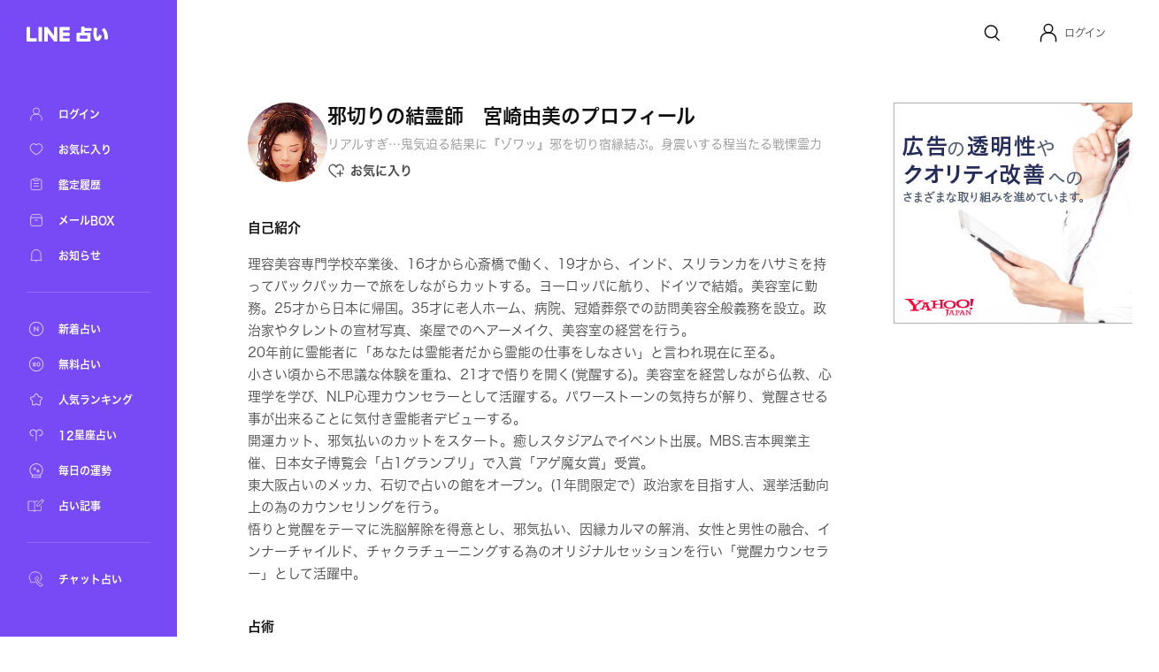

--- FILE ---
content_type: text/html; charset=utf-8
request_url: https://fortune.line.me/teller/2608/profile/
body_size: 12026
content:
<!DOCTYPE html><html lang="ja"><head><meta name="viewport" content="width=device-width"/><meta charSet="utf-8"/><title>邪切りの結霊師　宮崎由美のプロフィール | LINE占い</title><meta property="og:title" content="邪切りの結霊師　宮崎由美のプロフィール | LINE占い"/><meta property="twitter:title" content="邪切りの結霊師　宮崎由美のプロフィール | LINE占い"/><meta name="apple-mobile-web-app-title" content="邪切りの結霊師　宮崎由美のプロフィール | LINE占い"/><meta name="viewport-extra" content="width=device-width,initial-scale=1,min-width=375"/><meta name="description" content="邪切りの結霊師　宮崎由美の占術やプロフィールを紹介。"/><meta property="og:description" content="邪切りの結霊師　宮崎由美の占術やプロフィールを紹介。"/><meta property="og:image" content="https://fortune-app.line-scdn.net/r/fortune/app/app_9f6f6d75-08b8-4ed9-a855-994dfdbfe7a919d14122t0fdb0723"/><meta property="twitter:image" content="https://fortune-app.line-scdn.net/r/fortune/app/app_9f6f6d75-08b8-4ed9-a855-994dfdbfe7a919d14122t0fdb0723"/><meta property="og:type" content="article"/><meta property="og:site_name" content="LINE 占い"/><meta name="author" content="LINE占い"/><meta name="copyright" content="©LY Corporation / ©LINE占い"/><meta http-equiv="content-language" content="ja"/><link rel="canonical" href="https://fortune.line.me/teller/2608/profile/"/><meta property="og:url" content="https://fortune.line.me/teller/2608/profile/"/><meta property="twitter:site" content="https://fortune.line.me/teller/2608/profile/"/><meta name="robots" content="index, follow"/><script type="application/ld+json">{&quot;@context&quot;:&quot;https://schema.org&quot;,&quot;@type&quot;:&quot;BreadcrumbList&quot;,&quot;itemListElement&quot;:[{&quot;@type&quot;:&quot;ListItem&quot;,&quot;position&quot;:1,&quot;name&quot;:&quot;Home&quot;,&quot;item&quot;:&quot;https://fortune.line.me/&quot;},{&quot;@type&quot;:&quot;ListItem&quot;,&quot;position&quot;:2,&quot;name&quot;:&quot;邪切りの結霊師　宮崎由美&quot;,&quot;item&quot;:&quot;https://fortune.line.me/teller/2608/&quot;},{&quot;@type&quot;:&quot;ListItem&quot;,&quot;position&quot;:3,&quot;name&quot;:&quot;プロフィール&quot;,&quot;item&quot;:&quot;https://fortune.line.me/teller/2608/profile/&quot;}]}</script><meta name="next-head-count" content="21"/><script async="">(function(w,d,s,l,i){w[l]=w[l]||[];w[l].push({'gtm.start':
              new Date().getTime(),event:'gtm.js'});var f=d.getElementsByTagName(s)[0],
              j=d.createElement(s),dl=l!='dataLayer'?'&l='+l:'';j.async=true;j.src=
              'https://www.googletagmanager.com/gtm.js?id='+i+dl;f.parentNode.insertBefore(j,f);
              })(window,document,'script','dataLayer','GTM-W79LSMH');</script><link rel="icon" href="/icon.png"/><link rel="shortcut icon" href="/icon.png"/><link rel="apple-touch-icon" sizes="192x192" href="/icon.png"/><script defer="" src="https://yads.c.yimg.jp/js/yads-async.js"></script><script defer="" src="https://s.yimg.jp/images/listing/tool/yads/yads-timeline-ex.js"></script><link rel="preload" href="https://static.line-scdn.net/fortune-web/edge/_next/static/css/47f6e6216384bf01.css" as="style"/><link rel="stylesheet" href="https://static.line-scdn.net/fortune-web/edge/_next/static/css/47f6e6216384bf01.css" data-n-g=""/><link rel="preload" href="https://static.line-scdn.net/fortune-web/edge/_next/static/css/690c890d0baefc37.css" as="style"/><link rel="stylesheet" href="https://static.line-scdn.net/fortune-web/edge/_next/static/css/690c890d0baefc37.css" data-n-p=""/><link rel="preload" href="https://static.line-scdn.net/fortune-web/edge/_next/static/css/7e56b98171d0985d.css" as="style"/><link rel="stylesheet" href="https://static.line-scdn.net/fortune-web/edge/_next/static/css/7e56b98171d0985d.css" data-n-p=""/><noscript data-n-css=""></noscript><script defer="" nomodule="" src="https://static.line-scdn.net/fortune-web/edge/_next/static/chunks/polyfills-5cd94c89d3acac5f.js"></script><script src="https://static.line-scdn.net/fortune-web/edge/_next/static/chunks/webpack-04f2be2ebb28102b.js" defer=""></script><script src="https://static.line-scdn.net/fortune-web/edge/_next/static/chunks/framework-79bce4a3a540b080.js" defer=""></script><script src="https://static.line-scdn.net/fortune-web/edge/_next/static/chunks/main-392bd347a338ed9c.js" defer=""></script><script src="https://static.line-scdn.net/fortune-web/edge/_next/static/chunks/pages/_app-c55cda2866d9cbfc.js" defer=""></script><script src="https://static.line-scdn.net/fortune-web/edge/_next/static/chunks/fec483df-21d8c2da0f142b66.js" defer=""></script><script src="https://static.line-scdn.net/fortune-web/edge/_next/static/chunks/7937-01775bfd46c297f8.js" defer=""></script><script src="https://static.line-scdn.net/fortune-web/edge/_next/static/chunks/8247-51d38458090bb0b3.js" defer=""></script><script src="https://static.line-scdn.net/fortune-web/edge/_next/static/chunks/53-edaa8bebc2964bae.js" defer=""></script><script src="https://static.line-scdn.net/fortune-web/edge/_next/static/chunks/2609-7c07fdca14179a62.js" defer=""></script><script src="https://static.line-scdn.net/fortune-web/edge/_next/static/chunks/7339-e5768fb90bc8a99e.js" defer=""></script><script src="https://static.line-scdn.net/fortune-web/edge/_next/static/chunks/9837-c4520476bf4aa958.js" defer=""></script><script src="https://static.line-scdn.net/fortune-web/edge/_next/static/chunks/6585-e9e390eb3a7e5216.js" defer=""></script><script src="https://static.line-scdn.net/fortune-web/edge/_next/static/chunks/6221-515996919bd34f43.js" defer=""></script><script src="https://static.line-scdn.net/fortune-web/edge/_next/static/chunks/9280-3e56a0ff735f3095.js" defer=""></script><script src="https://static.line-scdn.net/fortune-web/edge/_next/static/chunks/pages/teller/%5Bcode%5D/profile-d2c51732ec597da6.js" defer=""></script><script src="https://static.line-scdn.net/fortune-web/edge/_next/static/Jp9VKGhjCwvQrQbP862hN/_buildManifest.js" defer=""></script><script src="https://static.line-scdn.net/fortune-web/edge/_next/static/Jp9VKGhjCwvQrQbP862hN/_ssgManifest.js" defer=""></script><script src="https://static.line-scdn.net/fortune-web/edge/_next/static/Jp9VKGhjCwvQrQbP862hN/_middlewareManifest.js" defer=""></script></head><body><div id="__next" data-reactroot=""><nav class="sidebar"><div class="sidebar__col" id="sidebar-scroll"><div class="sidebar__buttonWrapper"></div><div class="sidebar__main"><a class="sidebar__logo" href="/"><span style="box-sizing:border-box;display:inline-block;overflow:hidden;width:initial;height:initial;background:none;opacity:1;border:0;margin:0;padding:0;position:relative;max-width:100%"><span style="box-sizing:border-box;display:block;width:initial;height:initial;background:none;opacity:1;border:0;margin:0;padding:0;max-width:100%"><img style="display:block;max-width:100%;width:initial;height:initial;background:none;opacity:1;border:0;margin:0;padding:0" alt="" aria-hidden="true" src="data:image/svg+xml,%3csvg%20xmlns=%27http://www.w3.org/2000/svg%27%20version=%271.1%27%20width=%2792%27%20height=%2717%27/%3e"/></span><img alt="LINE" src="[data-uri]" decoding="async" data-nimg="intrinsic" style="position:absolute;top:0;left:0;bottom:0;right:0;box-sizing:border-box;padding:0;border:none;margin:auto;display:block;width:0;height:0;min-width:100%;max-width:100%;min-height:100%;max-height:100%"/><noscript><img alt="LINE" srcSet="/icons/logo-white.svg 1x, /icons/logo-white.svg 2x" src="/icons/logo-white.svg" decoding="async" data-nimg="intrinsic" style="position:absolute;top:0;left:0;bottom:0;right:0;box-sizing:border-box;padding:0;border:none;margin:auto;display:block;width:0;height:0;min-width:100%;max-width:100%;min-height:100%;max-height:100%" loading="lazy"/></noscript></span></a><div class="sidebar__menuGroup"><ul class="sidebar__menu"><li class="sidebar__menuItemWrapper"><a class="sidebar__menuItem" aria-label="ログイン" href="/mypage/"><span style="box-sizing:border-box;display:inline-block;overflow:hidden;width:initial;height:initial;background:none;opacity:1;border:0;margin:0;padding:0;position:relative;max-width:100%"><span style="box-sizing:border-box;display:block;width:initial;height:initial;background:none;opacity:1;border:0;margin:0;padding:0;max-width:100%"><img style="display:block;max-width:100%;width:initial;height:initial;background:none;opacity:1;border:0;margin:0;padding:0" alt="" aria-hidden="true" src="data:image/svg+xml,%3csvg%20xmlns=%27http://www.w3.org/2000/svg%27%20version=%271.1%27%20width=%2722%27%20height=%2722%27/%3e"/></span><img alt="ログイン" src="[data-uri]" decoding="async" data-nimg="intrinsic" style="position:absolute;top:0;left:0;bottom:0;right:0;box-sizing:border-box;padding:0;border:none;margin:auto;display:block;width:0;height:0;min-width:100%;max-width:100%;min-height:100%;max-height:100%"/><noscript><img alt="ログイン" srcSet="/icons/menu/ic_menu_sidenavi_mypage.svg 1x, /icons/menu/ic_menu_sidenavi_mypage.svg 2x" src="/icons/menu/ic_menu_sidenavi_mypage.svg" decoding="async" data-nimg="intrinsic" style="position:absolute;top:0;left:0;bottom:0;right:0;box-sizing:border-box;padding:0;border:none;margin:auto;display:block;width:0;height:0;min-width:100%;max-width:100%;min-height:100%;max-height:100%" loading="lazy"/></noscript></span><span class="sidebar__menuLabel">ログイン</span></a></li><li class="sidebar__menuItemWrapper"><a class="sidebar__menuItem" aria-label="お気に入り" href="/mypage/favorites/"><span style="box-sizing:border-box;display:inline-block;overflow:hidden;width:initial;height:initial;background:none;opacity:1;border:0;margin:0;padding:0;position:relative;max-width:100%"><span style="box-sizing:border-box;display:block;width:initial;height:initial;background:none;opacity:1;border:0;margin:0;padding:0;max-width:100%"><img style="display:block;max-width:100%;width:initial;height:initial;background:none;opacity:1;border:0;margin:0;padding:0" alt="" aria-hidden="true" src="data:image/svg+xml,%3csvg%20xmlns=%27http://www.w3.org/2000/svg%27%20version=%271.1%27%20width=%2722%27%20height=%2722%27/%3e"/></span><img alt="お気に入り" src="[data-uri]" decoding="async" data-nimg="intrinsic" style="position:absolute;top:0;left:0;bottom:0;right:0;box-sizing:border-box;padding:0;border:none;margin:auto;display:block;width:0;height:0;min-width:100%;max-width:100%;min-height:100%;max-height:100%"/><noscript><img alt="お気に入り" srcSet="/icons/menu/ic_menu_sidenavi_followlist.svg 1x, /icons/menu/ic_menu_sidenavi_followlist.svg 2x" src="/icons/menu/ic_menu_sidenavi_followlist.svg" decoding="async" data-nimg="intrinsic" style="position:absolute;top:0;left:0;bottom:0;right:0;box-sizing:border-box;padding:0;border:none;margin:auto;display:block;width:0;height:0;min-width:100%;max-width:100%;min-height:100%;max-height:100%" loading="lazy"/></noscript></span><span class="sidebar__menuLabel">お気に入り</span></a></li><li class="sidebar__menuItemWrapper"><a class="sidebar__menuItem" aria-label="鑑定履歴" href="/mypage/history/"><span style="box-sizing:border-box;display:inline-block;overflow:hidden;width:initial;height:initial;background:none;opacity:1;border:0;margin:0;padding:0;position:relative;max-width:100%"><span style="box-sizing:border-box;display:block;width:initial;height:initial;background:none;opacity:1;border:0;margin:0;padding:0;max-width:100%"><img style="display:block;max-width:100%;width:initial;height:initial;background:none;opacity:1;border:0;margin:0;padding:0" alt="" aria-hidden="true" src="data:image/svg+xml,%3csvg%20xmlns=%27http://www.w3.org/2000/svg%27%20version=%271.1%27%20width=%2722%27%20height=%2722%27/%3e"/></span><img alt="鑑定履歴" src="[data-uri]" decoding="async" data-nimg="intrinsic" style="position:absolute;top:0;left:0;bottom:0;right:0;box-sizing:border-box;padding:0;border:none;margin:auto;display:block;width:0;height:0;min-width:100%;max-width:100%;min-height:100%;max-height:100%"/><noscript><img alt="鑑定履歴" srcSet="/icons/menu/ic_menu_sidenavi_history.svg 1x, /icons/menu/ic_menu_sidenavi_history.svg 2x" src="/icons/menu/ic_menu_sidenavi_history.svg" decoding="async" data-nimg="intrinsic" style="position:absolute;top:0;left:0;bottom:0;right:0;box-sizing:border-box;padding:0;border:none;margin:auto;display:block;width:0;height:0;min-width:100%;max-width:100%;min-height:100%;max-height:100%" loading="lazy"/></noscript></span><span class="sidebar__menuLabel">鑑定履歴</span></a></li><li class="sidebar__menuItemWrapper"><a class="sidebar__menuItem" aria-label="メールBOX" href="/mypage/mailbox/"><span style="box-sizing:border-box;display:inline-block;overflow:hidden;width:initial;height:initial;background:none;opacity:1;border:0;margin:0;padding:0;position:relative;max-width:100%"><span style="box-sizing:border-box;display:block;width:initial;height:initial;background:none;opacity:1;border:0;margin:0;padding:0;max-width:100%"><img style="display:block;max-width:100%;width:initial;height:initial;background:none;opacity:1;border:0;margin:0;padding:0" alt="" aria-hidden="true" src="data:image/svg+xml,%3csvg%20xmlns=%27http://www.w3.org/2000/svg%27%20version=%271.1%27%20width=%2722%27%20height=%2722%27/%3e"/></span><img alt="メールBOX" src="[data-uri]" decoding="async" data-nimg="intrinsic" style="position:absolute;top:0;left:0;bottom:0;right:0;box-sizing:border-box;padding:0;border:none;margin:auto;display:block;width:0;height:0;min-width:100%;max-width:100%;min-height:100%;max-height:100%"/><noscript><img alt="メールBOX" srcSet="/icons/menu/ic_menu_sidenavi_msgbox.svg 1x, /icons/menu/ic_menu_sidenavi_msgbox.svg 2x" src="/icons/menu/ic_menu_sidenavi_msgbox.svg" decoding="async" data-nimg="intrinsic" style="position:absolute;top:0;left:0;bottom:0;right:0;box-sizing:border-box;padding:0;border:none;margin:auto;display:block;width:0;height:0;min-width:100%;max-width:100%;min-height:100%;max-height:100%" loading="lazy"/></noscript></span><span class="sidebar__menuLabel">メールBOX</span></a></li><li class="sidebar__menuItemWrapper"><a class="sidebar__menuItem" aria-label="お知らせ" target="_blank" href="https://notice2.line.me/linefortune/web/document/notice"><span style="box-sizing:border-box;display:inline-block;overflow:hidden;width:initial;height:initial;background:none;opacity:1;border:0;margin:0;padding:0;position:relative;max-width:100%"><span style="box-sizing:border-box;display:block;width:initial;height:initial;background:none;opacity:1;border:0;margin:0;padding:0;max-width:100%"><img style="display:block;max-width:100%;width:initial;height:initial;background:none;opacity:1;border:0;margin:0;padding:0" alt="" aria-hidden="true" src="data:image/svg+xml,%3csvg%20xmlns=%27http://www.w3.org/2000/svg%27%20version=%271.1%27%20width=%2722%27%20height=%2722%27/%3e"/></span><img alt="お知らせ" src="[data-uri]" decoding="async" data-nimg="intrinsic" style="position:absolute;top:0;left:0;bottom:0;right:0;box-sizing:border-box;padding:0;border:none;margin:auto;display:block;width:0;height:0;min-width:100%;max-width:100%;min-height:100%;max-height:100%"/><noscript><img alt="お知らせ" srcSet="/icons/menu/ic_menu_sidenavi_info.svg 1x, /icons/menu/ic_menu_sidenavi_info.svg 2x" src="/icons/menu/ic_menu_sidenavi_info.svg" decoding="async" data-nimg="intrinsic" style="position:absolute;top:0;left:0;bottom:0;right:0;box-sizing:border-box;padding:0;border:none;margin:auto;display:block;width:0;height:0;min-width:100%;max-width:100%;min-height:100%;max-height:100%" loading="lazy"/></noscript></span><span class="sidebar__menuLabel">お知らせ</span></a></li></ul></div><div class="sidebar__mainMenuGroup"><div class="sidebar__divider"></div><ul class="sidebar__branches"><li class="sidebar__menuItemWrapper"><a class="sidebar__menuItem" aria-label="新着占い" href="/new/"><span style="box-sizing:border-box;display:inline-block;overflow:hidden;width:initial;height:initial;background:none;opacity:1;border:0;margin:0;padding:0;position:relative;max-width:100%"><span style="box-sizing:border-box;display:block;width:initial;height:initial;background:none;opacity:1;border:0;margin:0;padding:0;max-width:100%"><img style="display:block;max-width:100%;width:initial;height:initial;background:none;opacity:1;border:0;margin:0;padding:0" alt="" aria-hidden="true" src="data:image/svg+xml,%3csvg%20xmlns=%27http://www.w3.org/2000/svg%27%20version=%271.1%27%20width=%2722%27%20height=%2722%27/%3e"/></span><img alt="新着占い" src="[data-uri]" decoding="async" data-nimg="intrinsic" style="position:absolute;top:0;left:0;bottom:0;right:0;box-sizing:border-box;padding:0;border:none;margin:auto;display:block;width:0;height:0;min-width:100%;max-width:100%;min-height:100%;max-height:100%"/><noscript><img alt="新着占い" srcSet="/icons/nav-new.svg 1x, /icons/nav-new.svg 2x" src="/icons/nav-new.svg" decoding="async" data-nimg="intrinsic" style="position:absolute;top:0;left:0;bottom:0;right:0;box-sizing:border-box;padding:0;border:none;margin:auto;display:block;width:0;height:0;min-width:100%;max-width:100%;min-height:100%;max-height:100%" loading="lazy"/></noscript></span><span class="sidebar__menuLabel">新着占い</span></a></li><li class="sidebar__menuItemWrapper"><a class="sidebar__menuItem" aria-label="無料占い" href="/free/"><span style="box-sizing:border-box;display:inline-block;overflow:hidden;width:initial;height:initial;background:none;opacity:1;border:0;margin:0;padding:0;position:relative;max-width:100%"><span style="box-sizing:border-box;display:block;width:initial;height:initial;background:none;opacity:1;border:0;margin:0;padding:0;max-width:100%"><img style="display:block;max-width:100%;width:initial;height:initial;background:none;opacity:1;border:0;margin:0;padding:0" alt="" aria-hidden="true" src="data:image/svg+xml,%3csvg%20xmlns=%27http://www.w3.org/2000/svg%27%20version=%271.1%27%20width=%2722%27%20height=%2722%27/%3e"/></span><img alt="無料占い" src="[data-uri]" decoding="async" data-nimg="intrinsic" style="position:absolute;top:0;left:0;bottom:0;right:0;box-sizing:border-box;padding:0;border:none;margin:auto;display:block;width:0;height:0;min-width:100%;max-width:100%;min-height:100%;max-height:100%"/><noscript><img alt="無料占い" srcSet="/icons/nav-currency.svg 1x, /icons/nav-currency.svg 2x" src="/icons/nav-currency.svg" decoding="async" data-nimg="intrinsic" style="position:absolute;top:0;left:0;bottom:0;right:0;box-sizing:border-box;padding:0;border:none;margin:auto;display:block;width:0;height:0;min-width:100%;max-width:100%;min-height:100%;max-height:100%" loading="lazy"/></noscript></span><span class="sidebar__menuLabel">無料占い</span></a></li><li class="sidebar__menuItemWrapper"><a class="sidebar__menuItem" aria-label="人気ランキング" href="/ranking/items/"><span style="box-sizing:border-box;display:inline-block;overflow:hidden;width:initial;height:initial;background:none;opacity:1;border:0;margin:0;padding:0;position:relative;max-width:100%"><span style="box-sizing:border-box;display:block;width:initial;height:initial;background:none;opacity:1;border:0;margin:0;padding:0;max-width:100%"><img style="display:block;max-width:100%;width:initial;height:initial;background:none;opacity:1;border:0;margin:0;padding:0" alt="" aria-hidden="true" src="data:image/svg+xml,%3csvg%20xmlns=%27http://www.w3.org/2000/svg%27%20version=%271.1%27%20width=%2722%27%20height=%2722%27/%3e"/></span><img alt="人気ランキング" src="[data-uri]" decoding="async" data-nimg="intrinsic" style="position:absolute;top:0;left:0;bottom:0;right:0;box-sizing:border-box;padding:0;border:none;margin:auto;display:block;width:0;height:0;min-width:100%;max-width:100%;min-height:100%;max-height:100%"/><noscript><img alt="人気ランキング" srcSet="/icons/nav-ranking.svg 1x, /icons/nav-ranking.svg 2x" src="/icons/nav-ranking.svg" decoding="async" data-nimg="intrinsic" style="position:absolute;top:0;left:0;bottom:0;right:0;box-sizing:border-box;padding:0;border:none;margin:auto;display:block;width:0;height:0;min-width:100%;max-width:100%;min-height:100%;max-height:100%" loading="lazy"/></noscript></span><span class="sidebar__menuLabel">人気ランキング</span></a></li><li class="sidebar__menuItemWrapper"><a class="sidebar__menuItem" aria-label="12星座占い" href="/horoscope/"><span style="box-sizing:border-box;display:inline-block;overflow:hidden;width:initial;height:initial;background:none;opacity:1;border:0;margin:0;padding:0;position:relative;max-width:100%"><span style="box-sizing:border-box;display:block;width:initial;height:initial;background:none;opacity:1;border:0;margin:0;padding:0;max-width:100%"><img style="display:block;max-width:100%;width:initial;height:initial;background:none;opacity:1;border:0;margin:0;padding:0" alt="" aria-hidden="true" src="data:image/svg+xml,%3csvg%20xmlns=%27http://www.w3.org/2000/svg%27%20version=%271.1%27%20width=%2722%27%20height=%2722%27/%3e"/></span><img alt="12星座占い" src="[data-uri]" decoding="async" data-nimg="intrinsic" style="position:absolute;top:0;left:0;bottom:0;right:0;box-sizing:border-box;padding:0;border:none;margin:auto;display:block;width:0;height:0;min-width:100%;max-width:100%;min-height:100%;max-height:100%"/><noscript><img alt="12星座占い" srcSet="/icons/nav-horoscorp.svg 1x, /icons/nav-horoscorp.svg 2x" src="/icons/nav-horoscorp.svg" decoding="async" data-nimg="intrinsic" style="position:absolute;top:0;left:0;bottom:0;right:0;box-sizing:border-box;padding:0;border:none;margin:auto;display:block;width:0;height:0;min-width:100%;max-width:100%;min-height:100%;max-height:100%" loading="lazy"/></noscript></span><span class="sidebar__menuLabel">12星座占い</span></a></li><li class="sidebar__menuItemWrapper"><a class="sidebar__menuItem" aria-label="毎日の運勢" href="/login/?referer=/mypage/subscribe"><span style="box-sizing:border-box;display:inline-block;overflow:hidden;width:initial;height:initial;background:none;opacity:1;border:0;margin:0;padding:0;position:relative;max-width:100%"><span style="box-sizing:border-box;display:block;width:initial;height:initial;background:none;opacity:1;border:0;margin:0;padding:0;max-width:100%"><img style="display:block;max-width:100%;width:initial;height:initial;background:none;opacity:1;border:0;margin:0;padding:0" alt="" aria-hidden="true" src="data:image/svg+xml,%3csvg%20xmlns=%27http://www.w3.org/2000/svg%27%20version=%271.1%27%20width=%2722%27%20height=%2722%27/%3e"/></span><img alt="毎日の運勢" src="[data-uri]" decoding="async" data-nimg="intrinsic" style="position:absolute;top:0;left:0;bottom:0;right:0;box-sizing:border-box;padding:0;border:none;margin:auto;display:block;width:0;height:0;min-width:100%;max-width:100%;min-height:100%;max-height:100%"/><noscript><img alt="毎日の運勢" srcSet="/icons/nav-fortune.svg 1x, /icons/nav-fortune.svg 2x" src="/icons/nav-fortune.svg" decoding="async" data-nimg="intrinsic" style="position:absolute;top:0;left:0;bottom:0;right:0;box-sizing:border-box;padding:0;border:none;margin:auto;display:block;width:0;height:0;min-width:100%;max-width:100%;min-height:100%;max-height:100%" loading="lazy"/></noscript></span><span class="sidebar__menuLabel">毎日の運勢</span></a></li><li class="sidebar__menuItemWrapper"><a class="sidebar__menuItem" aria-label="占い記事" href="/article/"><span style="box-sizing:border-box;display:inline-block;overflow:hidden;width:initial;height:initial;background:none;opacity:1;border:0;margin:0;padding:0;position:relative;max-width:100%"><span style="box-sizing:border-box;display:block;width:initial;height:initial;background:none;opacity:1;border:0;margin:0;padding:0;max-width:100%"><img style="display:block;max-width:100%;width:initial;height:initial;background:none;opacity:1;border:0;margin:0;padding:0" alt="" aria-hidden="true" src="data:image/svg+xml,%3csvg%20xmlns=%27http://www.w3.org/2000/svg%27%20version=%271.1%27%20width=%2722%27%20height=%2722%27/%3e"/></span><img alt="占い記事" src="[data-uri]" decoding="async" data-nimg="intrinsic" style="position:absolute;top:0;left:0;bottom:0;right:0;box-sizing:border-box;padding:0;border:none;margin:auto;display:block;width:0;height:0;min-width:100%;max-width:100%;min-height:100%;max-height:100%"/><noscript><img alt="占い記事" srcSet="/icons/ic_menu_sidenavi_news.svg 1x, /icons/ic_menu_sidenavi_news.svg 2x" src="/icons/ic_menu_sidenavi_news.svg" decoding="async" data-nimg="intrinsic" style="position:absolute;top:0;left:0;bottom:0;right:0;box-sizing:border-box;padding:0;border:none;margin:auto;display:block;width:0;height:0;min-width:100%;max-width:100%;min-height:100%;max-height:100%" loading="lazy"/></noscript></span><span class="sidebar__menuLabel">占い記事</span></a></li></ul></div><div class="sidebar__branchGroup"><div class="sidebar__divider"></div><ul class="sidebar__branches sidebar__branches__current"><li class="sidebar__menuProItemWrapper"><a href="https://fortune.line.me/talk?utm_source=linefortune_web&amp;utm_medium=linefortune_web&amp;utm_campaign=linefortune_web" target="_blank" aria-label="チャット占い" rel="noopener noreferrer" class="sidebar__menuItem"><span style="box-sizing:border-box;display:inline-block;overflow:hidden;width:initial;height:initial;background:none;opacity:1;border:0;margin:0;padding:0;position:relative;max-width:100%"><span style="box-sizing:border-box;display:block;width:initial;height:initial;background:none;opacity:1;border:0;margin:0;padding:0;max-width:100%"><img style="display:block;max-width:100%;width:initial;height:initial;background:none;opacity:1;border:0;margin:0;padding:0" alt="" aria-hidden="true" src="data:image/svg+xml,%3csvg%20xmlns=%27http://www.w3.org/2000/svg%27%20version=%271.1%27%20width=%2722%27%20height=%2722%27/%3e"/></span><img alt="チャット占い" src="[data-uri]" decoding="async" data-nimg="intrinsic" style="position:absolute;top:0;left:0;bottom:0;right:0;box-sizing:border-box;padding:0;border:none;margin:auto;display:block;width:0;height:0;min-width:100%;max-width:100%;min-height:100%;max-height:100%"/><noscript><img alt="チャット占い" srcSet="/icons/nav-talkfortune.svg 1x, /icons/nav-talkfortune.svg 2x" src="/icons/nav-talkfortune.svg" decoding="async" data-nimg="intrinsic" style="position:absolute;top:0;left:0;bottom:0;right:0;box-sizing:border-box;padding:0;border:none;margin:auto;display:block;width:0;height:0;min-width:100%;max-width:100%;min-height:100%;max-height:100%" loading="lazy"/></noscript></span><span class="sidebar__menuLabel">チャット占い</span></a></li></ul></div></div></div></nav><div role="button" tabindex="0" aria-label="Close Sidebar" class="sidebar__overlay"></div><div class="layout__wrapper"><header class="Header_header___9DNu"><nav class="Header_header__navWrapper__HhRds"><ul class="Header_header__nav__VrsSd"><li class="header-search-button_header__navItem__N3dOA"><a class="header-search-button_search__eI_aD" href="/search/"><svg width="24" height="24" fill="none" xmlns="http://www.w3.org/2000/svg"><path d="M18.05 10.8a6.85 6.85 0 1 1-13.7 0 6.85 6.85 0 0 1 13.7 0z" stroke="#111" stroke-width="1.5"></path><path d="m16.2 16.6 3.903 3.903" stroke="#111" stroke-width="1.5" stroke-linecap="round"></path></svg></a></li><li tabindex="0" role="button" class="Header_header__navItem__GYqOu Header_header__userWrapper__nKpcs"><button type="button" class="header-avatar_userButton__BQ8oc button-icon_btnIcon__XSmVQ" aria-label="Profile"><svg width="24" height="24" fill="none" xmlns="http://www.w3.org/2000/svg"><circle cx="12" cy="7.25" r="4.75" stroke="#111" stroke-width="1.5"></circle><path d="M3.5 21.75v-2.5a7 7 0 0 1 7-7h3a7 7 0 0 1 7 7v2.5" stroke="#111" stroke-width="1.5" stroke-linecap="round"></path></svg></button><span class="Header_header__username__PNUtq">ログイン</span></li></ul></nav></header><main><article class="layout__contentWrapper"><article class="content flex flex-col grow"><div class="section-profile-card_profileCard__5y466"><div class="Card_card__pXm0V section-profile-card_card__xlBz_"><div class="Avatar_avatar__7Ggqc Avatar_avatar--sizeSmall__A7Nhp section-profile-card_avatar__6be0g"><span style="box-sizing:border-box;display:block;overflow:hidden;width:initial;height:initial;background:none;opacity:1;border:0;margin:0;padding:0;position:absolute;top:0;left:0;bottom:0;right:0"><img src="[data-uri]" decoding="async" data-nimg="fill" class="Avatar_image__WM2BI" style="position:absolute;top:0;left:0;bottom:0;right:0;box-sizing:border-box;padding:0;border:none;margin:auto;display:block;width:0;height:0;min-width:100%;max-width:100%;min-height:100%;max-height:100%;object-fit:cover"/><noscript><img sizes="100vw" srcSet="https://fortune-app.line-scdn.net/r/fortune/app/app_4f660453-f2c1-4ea9-b25a-ae175694dd3819c99902t0d12e89e?w=640&amp;q=75 640w, https://fortune-app.line-scdn.net/r/fortune/app/app_4f660453-f2c1-4ea9-b25a-ae175694dd3819c99902t0d12e89e?w=750&amp;q=75 750w, https://fortune-app.line-scdn.net/r/fortune/app/app_4f660453-f2c1-4ea9-b25a-ae175694dd3819c99902t0d12e89e?w=828&amp;q=75 828w, https://fortune-app.line-scdn.net/r/fortune/app/app_4f660453-f2c1-4ea9-b25a-ae175694dd3819c99902t0d12e89e?w=1080&amp;q=75 1080w, https://fortune-app.line-scdn.net/r/fortune/app/app_4f660453-f2c1-4ea9-b25a-ae175694dd3819c99902t0d12e89e?w=1200&amp;q=75 1200w, https://fortune-app.line-scdn.net/r/fortune/app/app_4f660453-f2c1-4ea9-b25a-ae175694dd3819c99902t0d12e89e?w=1920&amp;q=75 1920w, https://fortune-app.line-scdn.net/r/fortune/app/app_4f660453-f2c1-4ea9-b25a-ae175694dd3819c99902t0d12e89e?w=2048&amp;q=75 2048w, https://fortune-app.line-scdn.net/r/fortune/app/app_4f660453-f2c1-4ea9-b25a-ae175694dd3819c99902t0d12e89e?w=3840&amp;q=75 3840w" src="https://fortune-app.line-scdn.net/r/fortune/app/app_4f660453-f2c1-4ea9-b25a-ae175694dd3819c99902t0d12e89e?w=3840&amp;q=75" decoding="async" data-nimg="fill" style="position:absolute;top:0;left:0;bottom:0;right:0;box-sizing:border-box;padding:0;border:none;margin:auto;display:block;width:0;height:0;min-width:100%;max-width:100%;min-height:100%;max-height:100%;object-fit:cover" class="Avatar_image__WM2BI" loading="lazy"/></noscript></span></div><div class="section-profile-card_content__DjtOJ"><span class="section-profile-card_title__K6HIg">邪切りの結霊師　宮崎由美のプロフィール</span><span class="section-profile-card_subTitle__LhEwo">リアルすぎ…鬼気迫る結果に『ゾワッ』邪を切り宿縁結ぶ。身震いする程当たる戦慄霊力</span><button type="button" class="favorite-button_btnLike__eYq6N button-icon_btnIcon__XSmVQ" aria-label="Icon button"><span style="box-sizing:border-box;display:inline-block;overflow:hidden;width:initial;height:initial;background:none;opacity:1;border:0;margin:0;padding:0;position:relative;max-width:100%"><span style="box-sizing:border-box;display:block;width:initial;height:initial;background:none;opacity:1;border:0;margin:0;padding:0;max-width:100%"><img style="display:block;max-width:100%;width:initial;height:initial;background:none;opacity:1;border:0;margin:0;padding:0" alt="" aria-hidden="true" src="data:image/svg+xml,%3csvg%20xmlns=%27http://www.w3.org/2000/svg%27%20version=%271.1%27%20width=%2720%27%20height=%2720%27/%3e"/></span><img alt="favorite" src="[data-uri]" decoding="async" data-nimg="intrinsic" style="position:absolute;top:0;left:0;bottom:0;right:0;box-sizing:border-box;padding:0;border:none;margin:auto;display:block;width:0;height:0;min-width:100%;max-width:100%;min-height:100%;max-height:100%"/><noscript><img alt="favorite" srcSet="/icons/ic_heart_on.svg 1x, /icons/ic_heart_on.svg 2x" src="/icons/ic_heart_on.svg" decoding="async" data-nimg="intrinsic" style="position:absolute;top:0;left:0;bottom:0;right:0;box-sizing:border-box;padding:0;border:none;margin:auto;display:block;width:0;height:0;min-width:100%;max-width:100%;min-height:100%;max-height:100%" loading="lazy"/></noscript></span><span class="favorite-button_label__esVcw">お気に入り</span></button></div></div></div><div class="profile-content_content__QKD1_"><div class="profile-content_section__MjjJo"><h2 class="profile-content_title__gQufR">自己紹介</h2><div class="profile-content_info__WkeBr">理容美容専門学校卒業後、16才から心斎橋で働く、19才から、インド、スリランカをハサミを持ってバックパッカーで旅をしながらカットする。ヨーロッパに航り、ドイツで結婚。美容室に勤務。25才から日本に帰国。35才に老人ホーム、病院、冠婚葬祭での訪問美容全般義務を設立。政治家やタレントの宣材写真、楽屋でのヘアーメイク、美容室の経営を行う。<br>20年前に霊能者に「あなたは霊能者だから霊能の仕事をしなさい」と言われ現在に至る。<br>小さい頃から不思議な体験を重ね、21才で悟りを開く(覚醒する)。美容室を経営しながら仏教、心理学を学び、NLP心理カウンセラーとして活躍する。パワーストーンの気持ちが解り、覚醒させる事が出来ることに気付き霊能者デビューする。<br>開運カット、邪気払いのカットをスタート。癒しスタジアムでイベント出展。MBS.吉本興業主催、日本女子博覧会「占1グランプリ」で入賞「アゲ魔女賞」受賞。<br>東大阪占いのメッカ、石切で占いの館をオープン。(1年間限定で）政治家を目指す人、選挙活動向上の為のカウンセリングを行う。<br>悟りと覚醒をテーマに洗脳解除を得意とし、邪気払い、因縁カルマの解消、女性と男性の融合、インナーチャイルド、チャクラチューニングする為のオリジナルセッションを行い「覚醒カウンセラー」として活躍中。</div></div><div class="profile-content_section__MjjJo"><h2 class="profile-content_title__gQufR">占術</h2><div class="profile-content_info__WkeBr">宮崎由美の邪祓い霊視</div></div><div class="profile-content_section__MjjJo"><h2 class="profile-content_title__gQufR">宮崎由美からのメッセージ</h2><div class="profile-content_info__WkeBr">覚醒カウンセラーの宮崎由美です。<br>ラジオパーソナリティとしても活躍中の私は美容師であり、霊能者であります。私はあらゆる方面からあなたの本来の力を目覚めさせる「目覚めに導く」人です。<br>美容の仕事では、神様に伸びるアンテナ(神の毛)を調え邪気を払い、結界をつくるスピリチュアル美容師として活躍させて頂いています。<br>霊能者としてチャクラを視たり、あらゆるチャネリングや波動を整えたり、チューニングさせて頂いています。<br>潜在意識にアクセスし、表面意識の思い込みのブロックを取り除き、穏やかな状態に居られるようにさせて頂いています。<br>また、カウンセリング能力を駆使し、今のあなたの悩みを分かりやすい形で表現し、悟りや覚醒へと導き、意識のステップアップが出来る様に努めさせて頂いています。<br>人間には「魂レベル」「精神レベル」「感情レベル」「肉体レベル」の情報があり、それがもつれていることで身心のバランスを崩している方々が大半です。否定や拒絶、恐れや怒り、猜疑心等を手放し、それぞれのレベルで受容が出来る様に本来のあなたのチカラに目覚め、自信を持って自分の人生を謳歌することで悔いのない人生を生きるようになります。<br>「今！」の連続が未来を開く鍵です。<br>皆様1人1人のレベルを視てステップアップ出来る様にフォロー致します。皆様の心が平和で満たされますよう、心からお祈り致します。</div></div><div class="profile-content_section__MjjJo profile-content_copyRight__lTkbM">(c)Rensa co. ltd.</div><div class="grow items-end pb-[4px] hidden md:flex"><div class="d-flex justify-content-center flex grow items-end md:grow-0 hidden"><div id="42141_678463"></div></div><div class="d-flex justify-content-center flex grow items-end md:grow-0 hidden"><div id="42141_678464"></div></div></div><div class="divider_divider__RSl5b divider_divider__horizontal__YphSL profile-content_divider__Ixow4" role="separator"></div><div class="teller-info_container___qXhD"><div class="Avatar_avatar__7Ggqc Avatar_avatar--sizeSmall__A7Nhp teller-info_avatar__ZfLGy"><span style="box-sizing:border-box;display:block;overflow:hidden;width:initial;height:initial;background:none;opacity:1;border:0;margin:0;padding:0;position:absolute;top:0;left:0;bottom:0;right:0"><img src="[data-uri]" decoding="async" data-nimg="fill" class="Avatar_image__WM2BI" style="position:absolute;top:0;left:0;bottom:0;right:0;box-sizing:border-box;padding:0;border:none;margin:auto;display:block;width:0;height:0;min-width:100%;max-width:100%;min-height:100%;max-height:100%;object-fit:cover"/><noscript><img sizes="100vw" srcSet="https://fortune-app.line-scdn.net/r/fortune/app/app_4f660453-f2c1-4ea9-b25a-ae175694dd3819c99902t0d12e89e?w=640&amp;q=75 640w, https://fortune-app.line-scdn.net/r/fortune/app/app_4f660453-f2c1-4ea9-b25a-ae175694dd3819c99902t0d12e89e?w=750&amp;q=75 750w, https://fortune-app.line-scdn.net/r/fortune/app/app_4f660453-f2c1-4ea9-b25a-ae175694dd3819c99902t0d12e89e?w=828&amp;q=75 828w, https://fortune-app.line-scdn.net/r/fortune/app/app_4f660453-f2c1-4ea9-b25a-ae175694dd3819c99902t0d12e89e?w=1080&amp;q=75 1080w, https://fortune-app.line-scdn.net/r/fortune/app/app_4f660453-f2c1-4ea9-b25a-ae175694dd3819c99902t0d12e89e?w=1200&amp;q=75 1200w, https://fortune-app.line-scdn.net/r/fortune/app/app_4f660453-f2c1-4ea9-b25a-ae175694dd3819c99902t0d12e89e?w=1920&amp;q=75 1920w, https://fortune-app.line-scdn.net/r/fortune/app/app_4f660453-f2c1-4ea9-b25a-ae175694dd3819c99902t0d12e89e?w=2048&amp;q=75 2048w, https://fortune-app.line-scdn.net/r/fortune/app/app_4f660453-f2c1-4ea9-b25a-ae175694dd3819c99902t0d12e89e?w=3840&amp;q=75 3840w" src="https://fortune-app.line-scdn.net/r/fortune/app/app_4f660453-f2c1-4ea9-b25a-ae175694dd3819c99902t0d12e89e?w=3840&amp;q=75" decoding="async" data-nimg="fill" style="position:absolute;top:0;left:0;bottom:0;right:0;box-sizing:border-box;padding:0;border:none;margin:auto;display:block;width:0;height:0;min-width:100%;max-width:100%;min-height:100%;max-height:100%;object-fit:cover" class="Avatar_image__WM2BI" loading="lazy"/></noscript></span></div><div class="teller-info_left__poAu0"><p class="teller-info_name__yn096">邪切りの結霊師　宮崎由美</p><p class="teller-info_expertName__GKpRS">リアルすぎ…鬼気迫る結果に『ゾワッ』邪を切り宿縁結ぶ。身震いする程当たる戦慄霊力</p><div class="teller-info_actions__TmgtX"><button type="button" class="teller-info_favorite__j0eee button-icon_btnIcon__XSmVQ" aria-label="Icon button"><span style="box-sizing:border-box;display:inline-block;overflow:hidden;width:initial;height:initial;background:none;opacity:1;border:0;margin:0;padding:0;position:relative;max-width:100%"><span style="box-sizing:border-box;display:block;width:initial;height:initial;background:none;opacity:1;border:0;margin:0;padding:0;max-width:100%"><img style="display:block;max-width:100%;width:initial;height:initial;background:none;opacity:1;border:0;margin:0;padding:0" alt="" aria-hidden="true" src="data:image/svg+xml,%3csvg%20xmlns=%27http://www.w3.org/2000/svg%27%20version=%271.1%27%20width=%2720%27%20height=%2720%27/%3e"/></span><img alt="favorite" src="[data-uri]" decoding="async" data-nimg="intrinsic" style="position:absolute;top:0;left:0;bottom:0;right:0;box-sizing:border-box;padding:0;border:none;margin:auto;display:block;width:0;height:0;min-width:100%;max-width:100%;min-height:100%;max-height:100%"/><noscript><img alt="favorite" srcSet="/icons/ic_heart_on.svg 1x, /icons/ic_heart_on.svg 2x" src="/icons/ic_heart_on.svg" decoding="async" data-nimg="intrinsic" style="position:absolute;top:0;left:0;bottom:0;right:0;box-sizing:border-box;padding:0;border:none;margin:auto;display:block;width:0;height:0;min-width:100%;max-width:100%;min-height:100%;max-height:100%" loading="lazy"/></noscript></span><span class="teller-info_label__8IGOz">毎日の運勢に登録</span></button><a class="teller-info_topLink__5P9VB" href="/teller/2608/"><span class="teller-info_topTitle__ssCI9">占い師TOPへ<span style="box-sizing:border-box;display:inline-block;overflow:hidden;width:initial;height:initial;background:none;opacity:1;border:0;margin:0;padding:0;position:relative;max-width:100%"><span style="box-sizing:border-box;display:block;width:initial;height:initial;background:none;opacity:1;border:0;margin:0;padding:0;max-width:100%"><img style="display:block;max-width:100%;width:initial;height:initial;background:none;opacity:1;border:0;margin:0;padding:0" alt="" aria-hidden="true" src="data:image/svg+xml,%3csvg%20xmlns=%27http://www.w3.org/2000/svg%27%20version=%271.1%27%20width=%2714%27%20height=%2714%27/%3e"/></span><img alt="left" src="[data-uri]" decoding="async" data-nimg="intrinsic" style="position:absolute;top:0;left:0;bottom:0;right:0;box-sizing:border-box;padding:0;border:none;margin:auto;display:block;width:0;height:0;min-width:100%;max-width:100%;min-height:100%;max-height:100%"/><noscript><img alt="left" srcSet="/icons/ic_chevron_right.svg 1x, /icons/ic_chevron_right.svg 2x" src="/icons/ic_chevron_right.svg" decoding="async" data-nimg="intrinsic" style="position:absolute;top:0;left:0;bottom:0;right:0;box-sizing:border-box;padding:0;border:none;margin:auto;display:block;width:0;height:0;min-width:100%;max-width:100%;min-height:100%;max-height:100%" loading="lazy"/></noscript></span></span></a></div></div></div><section class="recommended-menus_container__WRhrt"><h2 class="recommended-menus_title__s8E5s">この占い師の無料メニュー</h2><div><div class="Card_card__pXm0V unit-menu-card_item__UrDbi unit-menu-card_item--free__O6NON unit-menu-card_separator--notEnd__VMiBZ recommended-menus_item__qvc6q"><a class="unit-menu-card_avatar__SoQu3" href="/teller/2608/"><div class="Avatar_avatar__7Ggqc Avatar_avatar--sizeMedium__LZf7W"><span style="box-sizing:border-box;display:block;overflow:hidden;width:initial;height:initial;background:none;opacity:1;border:0;margin:0;padding:0;position:absolute;top:0;left:0;bottom:0;right:0"><img alt="邪切りの結霊師　宮崎由美" src="[data-uri]" decoding="async" data-nimg="fill" class="Avatar_image__WM2BI" style="position:absolute;top:0;left:0;bottom:0;right:0;box-sizing:border-box;padding:0;border:none;margin:auto;display:block;width:0;height:0;min-width:100%;max-width:100%;min-height:100%;max-height:100%;object-fit:cover"/><noscript><img alt="邪切りの結霊師　宮崎由美" sizes="100vw" srcSet="https://fortune-app.line-scdn.net/r/fortune/app/app_4f660453-f2c1-4ea9-b25a-ae175694dd3819c99902t0d12e89e?w=640&amp;q=75 640w, https://fortune-app.line-scdn.net/r/fortune/app/app_4f660453-f2c1-4ea9-b25a-ae175694dd3819c99902t0d12e89e?w=750&amp;q=75 750w, https://fortune-app.line-scdn.net/r/fortune/app/app_4f660453-f2c1-4ea9-b25a-ae175694dd3819c99902t0d12e89e?w=828&amp;q=75 828w, https://fortune-app.line-scdn.net/r/fortune/app/app_4f660453-f2c1-4ea9-b25a-ae175694dd3819c99902t0d12e89e?w=1080&amp;q=75 1080w, https://fortune-app.line-scdn.net/r/fortune/app/app_4f660453-f2c1-4ea9-b25a-ae175694dd3819c99902t0d12e89e?w=1200&amp;q=75 1200w, https://fortune-app.line-scdn.net/r/fortune/app/app_4f660453-f2c1-4ea9-b25a-ae175694dd3819c99902t0d12e89e?w=1920&amp;q=75 1920w, https://fortune-app.line-scdn.net/r/fortune/app/app_4f660453-f2c1-4ea9-b25a-ae175694dd3819c99902t0d12e89e?w=2048&amp;q=75 2048w, https://fortune-app.line-scdn.net/r/fortune/app/app_4f660453-f2c1-4ea9-b25a-ae175694dd3819c99902t0d12e89e?w=3840&amp;q=75 3840w" src="https://fortune-app.line-scdn.net/r/fortune/app/app_4f660453-f2c1-4ea9-b25a-ae175694dd3819c99902t0d12e89e?w=3840&amp;q=75" decoding="async" data-nimg="fill" style="position:absolute;top:0;left:0;bottom:0;right:0;box-sizing:border-box;padding:0;border:none;margin:auto;display:block;width:0;height:0;min-width:100%;max-width:100%;min-height:100%;max-height:100%;object-fit:cover" class="Avatar_image__WM2BI" loading="lazy"/></noscript></span></div></a><a class="unit-menu-card_content__ALBei" href="/teller/2608/menu/76592/"><div class="react-clamp__container"><span class="react-clamp__content"><span class="Title_title__K70L6">決断の霊感タロット◆今あなたを取り巻く霊魂からの言葉・異性縁</span><span class="react-clamp__plus"></span></span></div><span class="Meta_meta__CiwVD unit-menu-card_meta__qatJK unit-menu-card_meta--free__DwCsk"><span class="Category_category__w3rj7 Category_ca-3__02pC1">人生</span><span class="NumberType_type__EL929">1人用</span><span class="SubCategory_subCategory__Ff_H8">人生総合</span></span><div class="Price_free__KBAOc"><figure class="FreeTag_free__eQDIo Price_tagFree__rE_St"></figure></div></a></div><div class="Card_card__pXm0V unit-menu-card_item__UrDbi unit-menu-card_item--free__O6NON unit-menu-card_separator--notEnd__VMiBZ recommended-menus_item__qvc6q"><a class="unit-menu-card_avatar__SoQu3" href="/teller/2608/"><div class="Avatar_avatar__7Ggqc Avatar_avatar--sizeMedium__LZf7W"><span style="box-sizing:border-box;display:block;overflow:hidden;width:initial;height:initial;background:none;opacity:1;border:0;margin:0;padding:0;position:absolute;top:0;left:0;bottom:0;right:0"><img alt="邪切りの結霊師　宮崎由美" src="[data-uri]" decoding="async" data-nimg="fill" class="Avatar_image__WM2BI" style="position:absolute;top:0;left:0;bottom:0;right:0;box-sizing:border-box;padding:0;border:none;margin:auto;display:block;width:0;height:0;min-width:100%;max-width:100%;min-height:100%;max-height:100%;object-fit:cover"/><noscript><img alt="邪切りの結霊師　宮崎由美" sizes="100vw" srcSet="https://fortune-app.line-scdn.net/r/fortune/app/app_4f660453-f2c1-4ea9-b25a-ae175694dd3819c99902t0d12e89e?w=640&amp;q=75 640w, https://fortune-app.line-scdn.net/r/fortune/app/app_4f660453-f2c1-4ea9-b25a-ae175694dd3819c99902t0d12e89e?w=750&amp;q=75 750w, https://fortune-app.line-scdn.net/r/fortune/app/app_4f660453-f2c1-4ea9-b25a-ae175694dd3819c99902t0d12e89e?w=828&amp;q=75 828w, https://fortune-app.line-scdn.net/r/fortune/app/app_4f660453-f2c1-4ea9-b25a-ae175694dd3819c99902t0d12e89e?w=1080&amp;q=75 1080w, https://fortune-app.line-scdn.net/r/fortune/app/app_4f660453-f2c1-4ea9-b25a-ae175694dd3819c99902t0d12e89e?w=1200&amp;q=75 1200w, https://fortune-app.line-scdn.net/r/fortune/app/app_4f660453-f2c1-4ea9-b25a-ae175694dd3819c99902t0d12e89e?w=1920&amp;q=75 1920w, https://fortune-app.line-scdn.net/r/fortune/app/app_4f660453-f2c1-4ea9-b25a-ae175694dd3819c99902t0d12e89e?w=2048&amp;q=75 2048w, https://fortune-app.line-scdn.net/r/fortune/app/app_4f660453-f2c1-4ea9-b25a-ae175694dd3819c99902t0d12e89e?w=3840&amp;q=75 3840w" src="https://fortune-app.line-scdn.net/r/fortune/app/app_4f660453-f2c1-4ea9-b25a-ae175694dd3819c99902t0d12e89e?w=3840&amp;q=75" decoding="async" data-nimg="fill" style="position:absolute;top:0;left:0;bottom:0;right:0;box-sizing:border-box;padding:0;border:none;margin:auto;display:block;width:0;height:0;min-width:100%;max-width:100%;min-height:100%;max-height:100%;object-fit:cover" class="Avatar_image__WM2BI" loading="lazy"/></noscript></span></div></a><a class="unit-menu-card_content__ALBei" href="/teller/2608/menu/76590/"><div class="react-clamp__container"><span class="react-clamp__content"><span class="Title_title__K70L6">当たり過ぎ『ゾワッ』噂続出霊視◆あなたの性格・愛縁・特別な力</span><span class="react-clamp__plus"></span></span></div><span class="Meta_meta__CiwVD unit-menu-card_meta__qatJK unit-menu-card_meta--free__DwCsk"><span class="Category_category__w3rj7 Category_ca-3__02pC1">人生</span><span class="NumberType_type__EL929">1人用</span><span class="SubCategory_subCategory__Ff_H8">人生総合</span></span><div class="Price_free__KBAOc"><figure class="FreeTag_free__eQDIo Price_tagFree__rE_St"></figure></div></a></div><div class="Card_card__pXm0V unit-menu-card_item__UrDbi unit-menu-card_item--free__O6NON unit-menu-card_separator--notEnd__VMiBZ recommended-menus_item__qvc6q"><a class="unit-menu-card_avatar__SoQu3" href="/teller/2608/"><div class="Avatar_avatar__7Ggqc Avatar_avatar--sizeMedium__LZf7W"><span style="box-sizing:border-box;display:block;overflow:hidden;width:initial;height:initial;background:none;opacity:1;border:0;margin:0;padding:0;position:absolute;top:0;left:0;bottom:0;right:0"><img alt="邪切りの結霊師　宮崎由美" src="[data-uri]" decoding="async" data-nimg="fill" class="Avatar_image__WM2BI" style="position:absolute;top:0;left:0;bottom:0;right:0;box-sizing:border-box;padding:0;border:none;margin:auto;display:block;width:0;height:0;min-width:100%;max-width:100%;min-height:100%;max-height:100%;object-fit:cover"/><noscript><img alt="邪切りの結霊師　宮崎由美" sizes="100vw" srcSet="https://fortune-app.line-scdn.net/r/fortune/app/app_4f660453-f2c1-4ea9-b25a-ae175694dd3819c99902t0d12e89e?w=640&amp;q=75 640w, https://fortune-app.line-scdn.net/r/fortune/app/app_4f660453-f2c1-4ea9-b25a-ae175694dd3819c99902t0d12e89e?w=750&amp;q=75 750w, https://fortune-app.line-scdn.net/r/fortune/app/app_4f660453-f2c1-4ea9-b25a-ae175694dd3819c99902t0d12e89e?w=828&amp;q=75 828w, https://fortune-app.line-scdn.net/r/fortune/app/app_4f660453-f2c1-4ea9-b25a-ae175694dd3819c99902t0d12e89e?w=1080&amp;q=75 1080w, https://fortune-app.line-scdn.net/r/fortune/app/app_4f660453-f2c1-4ea9-b25a-ae175694dd3819c99902t0d12e89e?w=1200&amp;q=75 1200w, https://fortune-app.line-scdn.net/r/fortune/app/app_4f660453-f2c1-4ea9-b25a-ae175694dd3819c99902t0d12e89e?w=1920&amp;q=75 1920w, https://fortune-app.line-scdn.net/r/fortune/app/app_4f660453-f2c1-4ea9-b25a-ae175694dd3819c99902t0d12e89e?w=2048&amp;q=75 2048w, https://fortune-app.line-scdn.net/r/fortune/app/app_4f660453-f2c1-4ea9-b25a-ae175694dd3819c99902t0d12e89e?w=3840&amp;q=75 3840w" src="https://fortune-app.line-scdn.net/r/fortune/app/app_4f660453-f2c1-4ea9-b25a-ae175694dd3819c99902t0d12e89e?w=3840&amp;q=75" decoding="async" data-nimg="fill" style="position:absolute;top:0;left:0;bottom:0;right:0;box-sizing:border-box;padding:0;border:none;margin:auto;display:block;width:0;height:0;min-width:100%;max-width:100%;min-height:100%;max-height:100%;object-fit:cover" class="Avatar_image__WM2BI" loading="lazy"/></noscript></span></div></a><a class="unit-menu-card_content__ALBei" href="/teller/2608/menu/76593/"><div class="react-clamp__container"><span class="react-clamp__content"><span class="Title_title__K70L6">霊感タロット◆次々視えたよ…今２人の絆どのくらい繋がってる？</span><span class="react-clamp__plus"></span></span></div><span class="Meta_meta__CiwVD unit-menu-card_meta__qatJK unit-menu-card_meta--free__DwCsk"><span class="Category_category__w3rj7 Category_ca-1__P_KlA">恋愛</span><span class="NumberType_type__EL929">2人用</span><span class="SubCategory_subCategory__Ff_H8">恋愛総合</span></span><div class="Price_free__KBAOc"><figure class="FreeTag_free__eQDIo Price_tagFree__rE_St"></figure></div></a></div></div></section><div class="grow items-end profile-content_noAds__Zian1"></div><div class="grow items-end pb-[4px] hidden md:flex"><div class="d-flex justify-content-center flex grow items-end md:grow-0 hidden"><div id="42141_673567"></div></div><div class="d-flex justify-content-center flex grow items-end md:grow-0 hidden"><div id="42141_673568"></div></div></div></div></article><aside class="mainSidebar"><div class="d-flex justify-content-center flex grow items-end md:grow-0 hidden"><div id="42141_673569"></div></div></aside></article></main><div class="Footer_breadcrumbSection__OVXBw"><div class="Breadcrumb_wrapper__mu8aw" id="breadcrumb"><nav class="Breadcrumb_root__j02dC" role="navigation"><a href="/"><figure aria-label="Home" class="Breadcrumb_icon__nV8D4"></figure></a><span class="Breadcrumb_right__EepQd"><figure class="Breadcrumb_chevron___ZKwv" aria-hidden="true"></figure><a class="Breadcrumb_item__A_LEt" href="/teller/2608/">邪切りの結霊師　宮崎由美</a><figure class="Breadcrumb_chevron___ZKwv" aria-hidden="true"></figure><span class="Breadcrumb_item__A_LEt">プロフィール</span></span></nav></div></div><footer class="Footer_footer__wsQd6"><div class="Footer_groupMenu__bYWzM"><a class="Footer_logo__N1V8I" href="/"><span style="box-sizing:border-box;display:inline-block;overflow:hidden;width:initial;height:initial;background:none;opacity:1;border:0;margin:0;padding:0;position:relative;max-width:100%"><span style="box-sizing:border-box;display:block;width:initial;height:initial;background:none;opacity:1;border:0;margin:0;padding:0;max-width:100%"><img style="display:block;max-width:100%;width:initial;height:initial;background:none;opacity:1;border:0;margin:0;padding:0" alt="" aria-hidden="true" src="data:image/svg+xml,%3csvg%20xmlns=%27http://www.w3.org/2000/svg%27%20version=%271.1%27%20width=%2788%27%20height=%2717%27/%3e"/></span><img alt="LINE" src="[data-uri]" decoding="async" data-nimg="intrinsic" style="position:absolute;top:0;left:0;bottom:0;right:0;box-sizing:border-box;padding:0;border:none;margin:auto;display:block;width:0;height:0;min-width:100%;max-width:100%;min-height:100%;max-height:100%"/><noscript><img alt="LINE" srcSet="/icons/logo-black.svg 1x, /icons/logo-black.svg 2x" src="/icons/logo-black.svg" decoding="async" data-nimg="intrinsic" style="position:absolute;top:0;left:0;bottom:0;right:0;box-sizing:border-box;padding:0;border:none;margin:auto;display:block;width:0;height:0;min-width:100%;max-width:100%;min-height:100%;max-height:100%" loading="lazy"/></noscript></span></a><nav class="Footer_navWrapper__OYJpe"><ul class="Footer_navLeft__w37Ny"><li class="FooterMenuItem_item__acU5q Footer_separator__MAqAK"><a href="https://notice2.line.me/linefortune/web/document/notice" class="FooterMenuItem_link__TcUV3" target="_blank" rel="noreferrer">お知らせ</a></li><li class="FooterMenuItem_item__acU5q Footer_separator__MAqAK"><a href="https://help2.line.me/linefortune/web?lang=ja" class="FooterMenuItem_link__TcUV3" target="_blank" rel="noreferrer">ヘルプ</a></li><li class="FooterMenuItem_item__acU5q Footer_separator__MAqAK"><a href="https://terms2.line.me/linefortune_browser?lang=ja" class="FooterMenuItem_link__TcUV3" target="_blank" rel="noreferrer">利用規約</a></li></ul><ul class="Footer_navRight__RUvVw"><li class="FooterMenuItem_item__acU5q Footer_separator__MAqAK"><a href="https://line.me/ja/terms/policy/" class="FooterMenuItem_link__TcUV3" target="_blank" rel="noreferrer">プライバシーポリシー</a></li><li class="FooterMenuItem_item__acU5q Footer_separator__MAqAK"><a href="https://terms2.line.me/linefortune_tokusho_web?lang=ja" class="FooterMenuItem_link__TcUV3" target="_blank" rel="noreferrer">特定商取引法</a></li><li class="FooterMenuItem_item__acU5q Footer_separator__MAqAK"><a href="https://www.lycorp.co.jp/ja/" class="FooterMenuItem_link__TcUV3" target="_blank" rel="noreferrer">運営会社</a></li></ul></nav></div><div class="Footer_groupCopyright__rP_4W"><nav class="Footer_linksWrapper__Pl_4G"><ul class="Footer_nav__ac2dX"><li class="FooterMenuItem_item__acU5q"><a href="https://www.yahoo.co.jp/" class="FooterMenuItem_link__TcUV3" target="_blank" rel="noreferrer">Yahoo! JAPAN</a></li></ul></nav><div class="Footer_copyright__wXjTS"><span class="Footer_copyrightIcon__z1dgN">©</span>LY Corporation</div></div></footer></div></div><noscript><iframe src="https://www.googletagmanager.com/ns.html?id=GTM-W79LSMH"
              height="0" width="0" style="display:none;visibility:hidden"></iframe></noscript><script id="__NEXT_DATA__" type="application/json">{"props":{"pageProps":{"code":"2608","expert":{"id":2608,"imageURL":"https://fortune-app.line-scdn.net/r/fortune/app/app_9f6f6d75-08b8-4ed9-a855-994dfdbfe7a919d14122t0fdb0723","imageURLs":["https://fortune-app.line-scdn.net/r/fortune/app/app_9f6f6d75-08b8-4ed9-a855-994dfdbfe7a919d14122t0fdb0723"],"followed":false,"serviceName":"邪切りの結霊師　宮崎由美","serviceDescription":"リアルすぎ…鬼気迫る結果に『ゾワッ』邪を切り宿縁結ぶ。身震いする程当たる戦慄霊力","reviewCount":987,"reviewAverageRating":4.29688,"expertDetail":"理容美容専門学校卒業後、16才から心斎橋で働く、19才から、インド、スリランカをハサミを持ってバックパッカーで旅をしながらカットする。ヨーロッパに航り、ドイツで結婚。美容室に勤務。25才から日本に帰国。35才に老人ホーム、病院、冠婚葬祭での訪問美容全般義務を設立。政治家やタレントの宣材写真、楽屋でのヘアーメイク、美容室の経営を行う。\n20年前に霊能者に「あなたは霊能者だから霊能の仕事をしなさい」と言われ現在に至る。\n小さい頃から不思議な体験を重ね、21才で悟りを開く(覚醒する)。美容室を経営しながら仏教、心理学を学び、NLP心理カウンセラーとして活躍する。パワーストーンの気持ちが解り、覚醒させる事が出来ることに気付き霊能者デビューする。\n開運カット、邪気払いのカットをスタート。癒しスタジアムでイベント出展。MBS.吉本興業主催、日本女子博覧会「占1グランプリ」で入賞「アゲ魔女賞」受賞。\n東大阪占いのメッカ、石切で占いの館をオープン。(1年間限定で）政治家を目指す人、選挙活動向上の為のカウンセリングを行う。\n悟りと覚醒をテーマに洗脳解除を得意とし、邪気払い、因縁カルマの解消、女性と男性の融合、インナーチャイルド、チャクラチューニングする為のオリジナルセッションを行い「覚醒カウンセラー」として活躍中。","firstItems":[{"id":77066,"expertProfileURL":"https://fortune-app.line-scdn.net/r/fortune/app/app_4f660453-f2c1-4ea9-b25a-ae175694dd3819c99902t0d12e89e","title":"衝撃内容≪スゲェ全部当てた≫あなたという人間/５年後/晩年","free":false,"price":1500,"priceBeforeDiscounted":1500,"numberType":"SINGLE","parentCategory":{"id":3,"name":"人生"},"subCategory":{"id":16,"parentId":3,"name":"人生総合","subCategoryCode":"1"},"ranking":1,"type":"NATIVE","platform":"ALL","expertId":2608,"expertName":"邪切りの結霊師　宮崎由美","new":false,"hasCoupon":false},{"id":77067,"expertProfileURL":"https://fortune-app.line-scdn.net/r/fortune/app/app_4f660453-f2c1-4ea9-b25a-ae175694dd3819c99902t0d12e89e","title":"今すぐ見て【婚期ズバリ的中】凄当て成婚占◆あなたの結婚＆伴侶","free":false,"price":1200,"priceBeforeDiscounted":1200,"numberType":"SINGLE","parentCategory":{"id":2,"name":"結婚"},"subCategory":{"id":11,"parentId":2,"name":"結婚総合","subCategoryCode":"1"},"ranking":2,"type":"NATIVE","platform":"ALL","expertId":2608,"expertName":"邪切りの結霊師　宮崎由美","new":false,"hasCoupon":false},{"id":77068,"expertProfileURL":"https://fortune-app.line-scdn.net/r/fortune/app/app_4f660453-f2c1-4ea9-b25a-ae175694dd3819c99902t0d12e89e","title":"早くお察し下さい…。あの人は今あなたが好きｏｒ他の人に夢中？","free":false,"price":1200,"priceBeforeDiscounted":1200,"numberType":"COUPLE","parentCategory":{"id":1,"name":"恋愛"},"subCategory":{"id":4,"parentId":1,"name":"あの人の気持ち","subCategoryCode":"4"},"ranking":3,"type":"NATIVE","platform":"ALL","expertId":2608,"expertName":"邪切りの結霊師　宮崎由美","new":false,"hasCoupon":false},{"id":77069,"expertProfileURL":"https://fortune-app.line-scdn.net/r/fortune/app/app_4f660453-f2c1-4ea9-b25a-ae175694dd3819c99902t0d12e89e","title":"【本当のあの人が知りたい方へ】感情断言◆あなたへの想い・願望","free":false,"price":1500,"priceBeforeDiscounted":1500,"numberType":"COUPLE","parentCategory":{"id":1,"name":"恋愛"},"subCategory":{"id":4,"parentId":1,"name":"あの人の気持ち","subCategoryCode":"4"},"ranking":4,"type":"NATIVE","platform":"ALL","expertId":2608,"expertName":"邪切りの結霊師　宮崎由美","new":false,"hasCoupon":false},{"id":77070,"expertProfileURL":"https://fortune-app.line-scdn.net/r/fortune/app/app_4f660453-f2c1-4ea9-b25a-ae175694dd3819c99902t0d12e89e","title":"閲覧注意◆彼も男だよ【あなたへの妄想/欲】２人のＨ内容→進展","free":false,"price":1500,"priceBeforeDiscounted":1500,"numberType":"COUPLE","parentCategory":{"id":1,"name":"恋愛"},"subCategory":{"id":10,"parentId":1,"name":"体の相性","subCategoryCode":"10"},"ranking":5,"type":"NATIVE","platform":"ALL","expertId":2608,"expertName":"邪切りの結霊師　宮崎由美","new":false,"hasCoupon":false},{"id":77071,"expertProfileURL":"https://fortune-app.line-scdn.net/r/fortune/app/app_4f660453-f2c1-4ea9-b25a-ae175694dd3819c99902t0d12e89e","title":"Ｗ不倫【２人の愛は本物？】あの人の本音/愛貫いた先/最後","free":false,"price":1500,"priceBeforeDiscounted":1500,"numberType":"COUPLE","parentCategory":{"id":1,"name":"恋愛"},"subCategory":{"id":9,"parentId":1,"name":"不倫","subCategoryCode":"9"},"ranking":6,"type":"NATIVE","platform":"ALL","expertId":2608,"expertName":"邪切りの結霊師　宮崎由美","new":false,"hasCoupon":false},{"id":77072,"expertProfileURL":"https://fortune-app.line-scdn.net/r/fortune/app/app_4f660453-f2c1-4ea9-b25a-ae175694dd3819c99902t0d12e89e","title":"訳アリ片想い【略奪/同性/年下】あの人の本心・理想・最終結末","free":false,"price":1200,"priceBeforeDiscounted":1200,"numberType":"COUPLE","parentCategory":{"id":1,"name":"恋愛"},"subCategory":{"id":4,"parentId":1,"name":"あの人の気持ち","subCategoryCode":"4"},"ranking":7,"type":"NATIVE","platform":"ALL","expertId":2608,"expertName":"邪切りの結霊師　宮崎由美","new":false,"hasCoupon":false},{"id":77073,"expertProfileURL":"https://fortune-app.line-scdn.net/r/fortune/app/app_4f660453-f2c1-4ea9-b25a-ae175694dd3819c99902t0d12e89e","title":"確信が欲しい【あの人は私を好き？】恋願望・揺れる感情・終着点","free":false,"price":1500,"priceBeforeDiscounted":1500,"numberType":"COUPLE","parentCategory":{"id":1,"name":"恋愛"},"subCategory":{"id":4,"parentId":1,"name":"あの人の気持ち","subCategoryCode":"4"},"ranking":8,"type":"NATIVE","platform":"ALL","expertId":2608,"expertName":"邪切りの結霊師　宮崎由美","new":false,"hasCoupon":false},{"id":77074,"expertProfileURL":"https://fortune-app.line-scdn.net/r/fortune/app/app_4f660453-f2c1-4ea9-b25a-ae175694dd3819c99902t0d12e89e","title":"これが現実です『進展しない理由は何？』彼が語る９項◆想い/終","free":false,"price":1200,"priceBeforeDiscounted":1200,"numberType":"COUPLE","parentCategory":{"id":1,"name":"恋愛"},"subCategory":{"id":3,"parentId":1,"name":"片想い","subCategoryCode":"3"},"ranking":9,"type":"NATIVE","platform":"ALL","expertId":2608,"expertName":"邪切りの結霊師　宮崎由美","new":false,"hasCoupon":false},{"id":77075,"expertProfileURL":"https://fortune-app.line-scdn.net/r/fortune/app/app_4f660453-f2c1-4ea9-b25a-ae175694dd3819c99902t0d12e89e","title":"結末教えます「もう…冷めちゃった？」あの人の今の気持ち・決断","free":false,"price":750,"priceBeforeDiscounted":750,"numberType":"COUPLE","parentCategory":{"id":1,"name":"恋愛"},"subCategory":{"id":4,"parentId":1,"name":"あの人の気持ち","subCategoryCode":"4"},"ranking":10,"type":"NATIVE","platform":"ALL","expertId":2608,"expertName":"邪切りの結霊師　宮崎由美","new":false,"hasCoupon":false},{"id":77356,"expertProfileURL":"https://fortune-app.line-scdn.net/r/fortune/app/app_4f660453-f2c1-4ea9-b25a-ae175694dd3819c99902t0d12e89e","title":"【給与・人間関係に悩む方へ】あなたの仕事占◆転機・収める成功","free":false,"price":1200,"priceBeforeDiscounted":1200,"numberType":"SINGLE","parentCategory":{"id":4,"name":"仕事"},"ranking":11,"type":"NATIVE","platform":"ALL","expertId":2608,"expertName":"邪切りの結霊師　宮崎由美","new":false,"hasCoupon":false},{"id":77357,"expertProfileURL":"https://fortune-app.line-scdn.net/r/fortune/app/app_4f660453-f2c1-4ea9-b25a-ae175694dd3819c99902t0d12e89e","title":"驚異の的中力◆全部当てた【噂続々】次あなたに何起こる？１年後","free":false,"price":1200,"priceBeforeDiscounted":1200,"numberType":"SINGLE","parentCategory":{"id":3,"name":"人生"},"subCategory":{"id":18,"parentId":3,"name":"運命・転機","subCategoryCode":"3"},"ranking":12,"type":"NATIVE","platform":"ALL","expertId":2608,"expertName":"邪切りの結霊師　宮崎由美","new":false,"hasCoupon":false},{"id":77358,"expertProfileURL":"https://fortune-app.line-scdn.net/r/fortune/app/app_4f660453-f2c1-4ea9-b25a-ae175694dd3819c99902t0d12e89e","title":"同業も証言【一番おすすめしたい】次あなたに起こる事・人生変化","free":false,"price":1200,"priceBeforeDiscounted":1200,"numberType":"SINGLE","parentCategory":{"id":3,"name":"人生"},"subCategory":{"id":18,"parentId":3,"name":"運命・転機","subCategoryCode":"3"},"ranking":13,"type":"NATIVE","platform":"ALL","expertId":2608,"expertName":"邪切りの結霊師　宮崎由美","new":false,"hasCoupon":false},{"id":77359,"expertProfileURL":"https://fortune-app.line-scdn.net/r/fortune/app/app_4f660453-f2c1-4ea9-b25a-ae175694dd3819c99902t0d12e89e","title":"霊視鑑定⇒特定しました【XXさんX歳】今あなたを好きな人・幸","free":false,"price":1200,"priceBeforeDiscounted":1200,"numberType":"SINGLE","parentCategory":{"id":2,"name":"結婚"},"subCategory":{"id":12,"parentId":2,"name":"運命の出逢い","subCategoryCode":"2"},"ranking":14,"type":"NATIVE","platform":"ALL","expertId":2608,"expertName":"邪切りの結霊師　宮崎由美","new":false,"hasCoupon":false},{"id":77360,"expertProfileURL":"https://fortune-app.line-scdn.net/r/fortune/app/app_4f660453-f2c1-4ea9-b25a-ae175694dd3819c99902t0d12e89e","title":"不倫【出会いの意味・特別な絆】２人の宿縁フル霊視◆運命・結末","free":false,"price":2400,"priceBeforeDiscounted":2400,"numberType":"COUPLE","parentCategory":{"id":1,"name":"恋愛"},"subCategory":{"id":9,"parentId":1,"name":"不倫","subCategoryCode":"9"},"ranking":15,"type":"NATIVE","platform":"ALL","expertId":2608,"expertName":"邪切りの結霊師　宮崎由美","new":false,"hasCoupon":false},{"id":77361,"expertProfileURL":"https://fortune-app.line-scdn.net/r/fortune/app/app_4f660453-f2c1-4ea9-b25a-ae175694dd3819c99902t0d12e89e","title":"片想い応援１８項『恋頼るなら宮崎先生』２人の宿縁と最終関係","free":false,"price":2400,"priceBeforeDiscounted":2400,"numberType":"COUPLE","parentCategory":{"id":1,"name":"恋愛"},"subCategory":{"id":6,"parentId":1,"name":"二人の未来","subCategoryCode":"6"},"ranking":16,"type":"NATIVE","platform":"ALL","expertId":2608,"expertName":"邪切りの結霊師　宮崎由美","new":false,"hasCoupon":false},{"id":76594,"expertProfileURL":"https://fortune-app.line-scdn.net/r/fortune/app/app_4f660453-f2c1-4ea9-b25a-ae175694dd3819c99902t0d12e89e","title":"人生激変◆凄当て邪祓い霊視４６項【あなたの全宿命】愛職財＋幸","free":false,"price":5100,"priceBeforeDiscounted":5100,"numberType":"SINGLE","parentCategory":{"id":3,"name":"人生"},"subCategory":{"id":16,"parentId":3,"name":"人生総合","subCategoryCode":"1"},"ranking":17,"type":"NATIVE","platform":"ALL","expertId":2608,"expertName":"邪切りの結霊師　宮崎由美","new":false,"hasCoupon":false},{"id":77362,"expertProfileURL":"https://fortune-app.line-scdn.net/r/fortune/app/app_4f660453-f2c1-4ea9-b25a-ae175694dd3819c99902t0d12e89e","title":"【エロ顔・Ｈ内容・テク】２人の官能占◆Ｈの快楽＆Ｈ後・最後","free":false,"price":1500,"priceBeforeDiscounted":1500,"numberType":"COUPLE","parentCategory":{"id":1,"name":"恋愛"},"subCategory":{"id":10,"parentId":1,"name":"体の相性","subCategoryCode":"10"},"ranking":18,"type":"NATIVE","platform":"ALL","expertId":2608,"expertName":"邪切りの結霊師　宮崎由美","new":false,"hasCoupon":false},{"id":76595,"expertProfileURL":"https://fortune-app.line-scdn.net/r/fortune/app/app_4f660453-f2c1-4ea9-b25a-ae175694dd3819c99902t0d12e89e","title":"噂拡散『凄い人が居る』邪祓い霊能者渾身【あなたの人生】１年後","free":false,"price":2400,"priceBeforeDiscounted":2400,"numberType":"SINGLE","parentCategory":{"id":3,"name":"人生"},"subCategory":{"id":16,"parentId":3,"name":"人生総合","subCategoryCode":"1"},"ranking":19,"type":"NATIVE","platform":"ALL","expertId":2608,"expertName":"邪切りの結霊師　宮崎由美","new":false,"hasCoupon":false},{"id":77363,"expertProfileURL":"https://fortune-app.line-scdn.net/r/fortune/app/app_4f660453-f2c1-4ea9-b25a-ae175694dd3819c99902t0d12e89e","title":"Ｗ不倫【最後結ばれるのは彼か旦那か】２人の宿縁・期待・結末","free":false,"price":1500,"priceBeforeDiscounted":1500,"numberType":"COUPLE","parentCategory":{"id":1,"name":"恋愛"},"subCategory":{"id":9,"parentId":1,"name":"不倫","subCategoryCode":"9"},"ranking":20,"type":"NATIVE","platform":"ALL","expertId":2608,"expertName":"邪切りの結霊師　宮崎由美","new":false,"hasCoupon":false},{"id":76596,"expertProfileURL":"https://fortune-app.line-scdn.net/r/fortune/app/app_4f660453-f2c1-4ea9-b25a-ae175694dd3819c99902t0d12e89e","title":"もう限界…転職か留まるか【あなたの仕事決断占】待遇・才・成功","free":false,"price":1200,"priceBeforeDiscounted":1200,"numberType":"SINGLE","parentCategory":{"id":4,"name":"仕事"},"ranking":21,"type":"NATIVE","platform":"ALL","expertId":2608,"expertName":"邪切りの結霊師　宮崎由美","new":false,"hasCoupon":false},{"id":77364,"expertProfileURL":"https://fortune-app.line-scdn.net/r/fortune/app/app_4f660453-f2c1-4ea9-b25a-ae175694dd3819c99902t0d12e89e","title":"不倫復縁⇒成就続出『本気で彼とヨリ戻す』あなたへの想い・最後","free":false,"price":1500,"priceBeforeDiscounted":1500,"numberType":"COUPLE","parentCategory":{"id":1,"name":"恋愛"},"subCategory":{"id":9,"parentId":1,"name":"不倫","subCategoryCode":"9"},"ranking":22,"type":"NATIVE","platform":"ALL","expertId":2608,"expertName":"邪切りの結霊師　宮崎由美","new":false,"hasCoupon":false},{"id":76597,"expertProfileURL":"https://fortune-app.line-scdn.net/r/fortune/app/app_4f660453-f2c1-4ea9-b25a-ae175694dd3819c99902t0d12e89e","title":"ジャブジャブお金湧く【あなたの金運霊視】財・成功・転機◆老後","free":false,"price":750,"priceBeforeDiscounted":750,"numberType":"SINGLE","parentCategory":{"id":3,"name":"人生"},"subCategory":{"id":20,"parentId":3,"name":"開運・金運","subCategoryCode":"5"},"ranking":23,"type":"NATIVE","platform":"ALL","expertId":2608,"expertName":"邪切りの結霊師　宮崎由美","new":false,"hasCoupon":false},{"id":77365,"expertProfileURL":"https://fortune-app.line-scdn.net/r/fortune/app/app_4f660453-f2c1-4ea9-b25a-ae175694dd3819c99902t0d12e89e","title":"結末断言【片想い⇒諦める／継続】あの人が持つ覚悟・言葉・終","free":false,"price":1200,"priceBeforeDiscounted":1200,"numberType":"COUPLE","parentCategory":{"id":1,"name":"恋愛"},"subCategory":{"id":3,"parentId":1,"name":"片想い","subCategoryCode":"3"},"ranking":24,"type":"NATIVE","platform":"ALL","expertId":2608,"expertName":"邪切りの結霊師　宮崎由美","new":false,"hasCoupon":false},{"id":76599,"expertProfileURL":"https://fortune-app.line-scdn.net/r/fortune/app/app_4f660453-f2c1-4ea9-b25a-ae175694dd3819c99902t0d12e89e","title":"絶対結婚◆霊障断ち宿縁結ぶ結婚霊視【あなたの結婚】伴侶＆入籍","free":false,"price":2400,"priceBeforeDiscounted":2400,"numberType":"SINGLE","parentCategory":{"id":2,"name":"結婚"},"subCategory":{"id":11,"parentId":2,"name":"結婚総合","subCategoryCode":"1"},"ranking":25,"type":"NATIVE","platform":"ALL","expertId":2608,"expertName":"邪切りの結霊師　宮崎由美","new":false,"hasCoupon":false},{"id":76600,"expertProfileURL":"https://fortune-app.line-scdn.net/r/fortune/app/app_4f660453-f2c1-4ea9-b25a-ae175694dd3819c99902t0d12e89e","title":"霊感特定◆目鼻口も解る【あなたの結婚相手は●●さん●歳】特徴","free":false,"price":1500,"priceBeforeDiscounted":1500,"numberType":"SINGLE","parentCategory":{"id":2,"name":"結婚"},"subCategory":{"id":12,"parentId":2,"name":"運命の出逢い","subCategoryCode":"2"},"ranking":26,"type":"NATIVE","platform":"ALL","expertId":2608,"expertName":"邪切りの結霊師　宮崎由美","new":false,"hasCoupon":false},{"id":76601,"expertProfileURL":"https://fortune-app.line-scdn.net/r/fortune/app/app_4f660453-f2c1-4ea9-b25a-ae175694dd3819c99902t0d12e89e","title":"宿縁結ぶ結婚霊視【あなた●年後に結婚だよ】伴侶（顔と名）入籍","free":false,"price":1200,"priceBeforeDiscounted":1200,"numberType":"SINGLE","parentCategory":{"id":2,"name":"結婚"},"subCategory":{"id":12,"parentId":2,"name":"運命の出逢い","subCategoryCode":"2"},"ranking":27,"type":"NATIVE","platform":"ALL","expertId":2608,"expertName":"邪切りの結霊師　宮崎由美","new":false,"hasCoupon":false},{"id":76602,"expertProfileURL":"https://fortune-app.line-scdn.net/r/fortune/app/app_4f660453-f2c1-4ea9-b25a-ae175694dd3819c99902t0d12e89e","title":"緊急霊視【今年中に苗字変わる？】今あなたを好きな異性●●さん","free":false,"price":750,"priceBeforeDiscounted":750,"numberType":"SINGLE","parentCategory":{"id":2,"name":"結婚"},"subCategory":{"id":12,"parentId":2,"name":"運命の出逢い","subCategoryCode":"2"},"ranking":28,"type":"NATIVE","platform":"ALL","expertId":2608,"expertName":"邪切りの結霊師　宮崎由美","new":false,"hasCoupon":false},{"id":76603,"expertProfileURL":"https://fortune-app.line-scdn.net/r/fortune/app/app_4f660453-f2c1-4ea9-b25a-ae175694dd3819c99902t0d12e89e","title":"両想い続々【邪念切り宿縁結ぶ】霊視３７項◆２人の絆・感情・終","free":false,"price":5100,"priceBeforeDiscounted":5100,"numberType":"COUPLE","parentCategory":{"id":1,"name":"恋愛"},"subCategory":{"id":1,"parentId":1,"name":"恋愛総合","subCategoryCode":"1"},"ranking":29,"type":"NATIVE","platform":"ALL","expertId":2608,"expertName":"邪切りの結霊師　宮崎由美","new":false,"hasCoupon":false},{"id":76604,"expertProfileURL":"https://fortune-app.line-scdn.net/r/fortune/app/app_4f660453-f2c1-4ea9-b25a-ae175694dd3819c99902t0d12e89e","title":"不倫【絶対略奪】噂拡散３７項宿縁霊視◆２人の宿命・本音・最後","free":false,"price":5100,"priceBeforeDiscounted":5100,"numberType":"COUPLE","parentCategory":{"id":1,"name":"恋愛"},"subCategory":{"id":9,"parentId":1,"name":"不倫","subCategoryCode":"9"},"ranking":30,"type":"NATIVE","platform":"ALL","expertId":2608,"expertName":"邪切りの結霊師　宮崎由美","new":false,"hasCoupon":false}],"tabs":[{"category":{"id":-3,"name":"人気"},"hasNew":false},{"category":{"id":-2,"name":"無料"},"hasNew":false},{"category":{"id":1,"name":"恋愛"},"hasNew":false},{"category":{"id":2,"name":"結婚"},"hasNew":false},{"category":{"id":3,"name":"人生"},"hasNew":false},{"category":{"id":4,"name":"仕事"},"hasNew":false}]},"userProfile":{"id":2608,"expertProfileURL":"https://fortune-app.line-scdn.net/r/fortune/app/app_4f660453-f2c1-4ea9-b25a-ae175694dd3819c99902t0d12e89e","serviceName":"邪切りの結霊師　宮崎由美","serviceDescription":"リアルすぎ…鬼気迫る結果に『ゾワッ』邪を切り宿縁結ぶ。身震いする程当たる戦慄霊力","followed":false,"expertName":"宮崎由美","expertNameKana":"みやざきゆみ","subscriptionItemId":76589,"subscribed":false,"copyright":"(c)Rensa co. ltd.","sections":[{"type":"TEXT","title":"自己紹介","text":"理容美容専門学校卒業後、16才から心斎橋で働く、19才から、インド、スリランカをハサミを持ってバックパッカーで旅をしながらカットする。ヨーロッパに航り、ドイツで結婚。美容室に勤務。25才から日本に帰国。35才に老人ホーム、病院、冠婚葬祭での訪問美容全般義務を設立。政治家やタレントの宣材写真、楽屋でのヘアーメイク、美容室の経営を行う。\n20年前に霊能者に「あなたは霊能者だから霊能の仕事をしなさい」と言われ現在に至る。\n小さい頃から不思議な体験を重ね、21才で悟りを開く(覚醒する)。美容室を経営しながら仏教、心理学を学び、NLP心理カウンセラーとして活躍する。パワーストーンの気持ちが解り、覚醒させる事が出来ることに気付き霊能者デビューする。\n開運カット、邪気払いのカットをスタート。癒しスタジアムでイベント出展。MBS.吉本興業主催、日本女子博覧会「占1グランプリ」で入賞「アゲ魔女賞」受賞。\n東大阪占いのメッカ、石切で占いの館をオープン。(1年間限定で）政治家を目指す人、選挙活動向上の為のカウンセリングを行う。\n悟りと覚醒をテーマに洗脳解除を得意とし、邪気払い、因縁カルマの解消、女性と男性の融合、インナーチャイルド、チャクラチューニングする為のオリジナルセッションを行い「覚醒カウンセラー」として活躍中。"},{"type":"TEXT","title":"占術","text":"宮崎由美の邪祓い霊視"},{"type":"TEXT","title":"宮崎由美からのメッセージ","text":"覚醒カウンセラーの宮崎由美です。\nラジオパーソナリティとしても活躍中の私は美容師であり、霊能者であります。私はあらゆる方面からあなたの本来の力を目覚めさせる「目覚めに導く」人です。\n美容の仕事では、神様に伸びるアンテナ(神の毛)を調え邪気を払い、結界をつくるスピリチュアル美容師として活躍させて頂いています。\n霊能者としてチャクラを視たり、あらゆるチャネリングや波動を整えたり、チューニングさせて頂いています。\n潜在意識にアクセスし、表面意識の思い込みのブロックを取り除き、穏やかな状態に居られるようにさせて頂いています。\nまた、カウンセリング能力を駆使し、今のあなたの悩みを分かりやすい形で表現し、悟りや覚醒へと導き、意識のステップアップが出来る様に努めさせて頂いています。\n人間には「魂レベル」「精神レベル」「感情レベル」「肉体レベル」の情報があり、それがもつれていることで身心のバランスを崩している方々が大半です。否定や拒絶、恐れや怒り、猜疑心等を手放し、それぞれのレベルで受容が出来る様に本来のあなたのチカラに目覚め、自信を持って自分の人生を謳歌することで悔いのない人生を生きるようになります。\n「今！」の連続が未来を開く鍵です。\n皆様1人1人のレベルを視てステップアップ出来る様にフォロー致します。皆様の心が平和で満たされますよう、心からお祈り致します。"}]},"freeItems":[{"id":76592,"expertProfileURL":"https://fortune-app.line-scdn.net/r/fortune/app/app_4f660453-f2c1-4ea9-b25a-ae175694dd3819c99902t0d12e89e","title":"決断の霊感タロット◆今あなたを取り巻く霊魂からの言葉・異性縁","free":true,"price":0,"priceBeforeDiscounted":0,"numberType":"SINGLE","parentCategory":{"id":3,"name":"人生"},"subCategory":{"id":16,"parentId":3,"name":"人生総合","subCategoryCode":"1"},"type":"NATIVE","platform":"ALL","expertId":2608,"expertName":"邪切りの結霊師　宮崎由美","new":false,"hasCoupon":false},{"id":76590,"expertProfileURL":"https://fortune-app.line-scdn.net/r/fortune/app/app_4f660453-f2c1-4ea9-b25a-ae175694dd3819c99902t0d12e89e","title":"当たり過ぎ『ゾワッ』噂続出霊視◆あなたの性格・愛縁・特別な力","free":true,"price":0,"priceBeforeDiscounted":0,"numberType":"SINGLE","parentCategory":{"id":3,"name":"人生"},"subCategory":{"id":16,"parentId":3,"name":"人生総合","subCategoryCode":"1"},"type":"NATIVE","platform":"ALL","expertId":2608,"expertName":"邪切りの結霊師　宮崎由美","new":false,"hasCoupon":false},{"id":76593,"expertProfileURL":"https://fortune-app.line-scdn.net/r/fortune/app/app_4f660453-f2c1-4ea9-b25a-ae175694dd3819c99902t0d12e89e","title":"霊感タロット◆次々視えたよ…今２人の絆どのくらい繋がってる？","free":true,"price":0,"priceBeforeDiscounted":0,"numberType":"COUPLE","parentCategory":{"id":1,"name":"恋愛"},"subCategory":{"id":1,"parentId":1,"name":"恋愛総合","subCategoryCode":"1"},"type":"NATIVE","platform":"ALL","expertId":2608,"expertName":"邪切りの結霊師　宮崎由美","new":false,"hasCoupon":false},{"id":76591,"expertProfileURL":"https://fortune-app.line-scdn.net/r/fortune/app/app_4f660453-f2c1-4ea9-b25a-ae175694dd3819c99902t0d12e89e","title":"片想い成就続出◆邪気を断ち宿縁結ぶ【凄当て霊視】あの人の性格","free":true,"price":0,"priceBeforeDiscounted":0,"numberType":"COUPLE","parentCategory":{"id":1,"name":"恋愛"},"subCategory":{"id":1,"parentId":1,"name":"恋愛総合","subCategoryCode":"1"},"type":"NATIVE","platform":"ALL","expertId":2608,"expertName":"邪切りの結霊師　宮崎由美","new":false,"hasCoupon":false}],"isMobileServer":false,"token":"","isLoggedIn":0,"notices":[],"loginProvider":null,"userKey":"0"},"__N_SSP":true},"page":"/teller/[code]/profile","query":{"code":"2608"},"buildId":"Jp9VKGhjCwvQrQbP862hN","assetPrefix":"https://static.line-scdn.net/fortune-web/edge","isFallback":false,"gssp":true,"customServer":true,"locale":"ja","locales":["ja"],"defaultLocale":"ja","scriptLoader":[]}</script></body></html>

--- FILE ---
content_type: text/css
request_url: https://static.line-scdn.net/fortune-web/edge/_next/static/css/7e56b98171d0985d.css
body_size: 1315
content:
.tooltip_tooltipArrow__m_Vxa{position:absolute;top:0;left:0;z-index:1;width:13px;height:13px;margin-left:13px;background-color:#0ccaad;border-radius:2px;transform:rotate(45deg)}.tooltip_tooltipContent__p_mw0{position:fixed;z-index:1997;display:inline-block;padding:10px 12px;font-size:12px;color:#fff;white-space:nowrap;background-color:#0ccaad;border-radius:6px}.tooltip_closeableContent__7_v1x{display:flex;flex-direction:row;gap:8px;align-items:center}.tooltip_iconClose__AZhjE{display:inline-block;background:url(https://static.line-scdn.net/fortune-web/edge/_next/static/media/ic_close_wh.5504d059.svg);width:15px;height:15px;margin:0;background-size:cover;background-repeat:no-repeat}.tooltip_closeBtn__8qr35{cursor:pointer}.favorite-button_btnLike__eYq6N{width:-moz-fit-content;width:fit-content;padding:5px 29px;color:#484848;font-weight:700}@media screen and (max-width:900px){.favorite-button_btnLike__eYq6N{height:38px}}.favorite-button_active___u3M2{color:#936dfc}.favorite-button_label__esVcw{flex-grow:0;padding-left:6px;font-size:12px;line-height:1;text-align:center}@media screen and (min-width:901px){.favorite-button_btnLike__eYq6N{padding:0}.favorite-button_label__esVcw{font-size:14px}}.section-profile-card_profileCard__5y466{margin-top:40px}@media screen and (max-width:900px){.section-profile-card_profileCard__5y466{margin-top:43.5px;padding-left:18px;padding-right:18px}}.section-profile-card_card__xlBz_{box-shadow:0 0 3px 0 rgba(0,0,0,.16);display:grid;padding:54px 16px 12px}@media screen and (max-width:900px){.section-profile-card_card__xlBz_{padding-left:16px;padding-right:16px;padding-bottom:16px;justify-content:center}}.section-profile-card_content__DjtOJ{display:flex;flex-direction:column;justify-content:center;align-items:center;z-index:1}.section-profile-card_title__K6HIg{font-size:20px;line-height:1.4;text-align:center;color:#111;font-weight:700}.section-profile-card_subTitle__LhEwo{font-size:12px;line-height:1.7;text-align:center;color:#949494;padding-top:0;padding-bottom:22px}@media screen and (max-width:900px){.section-profile-card_subTitle__LhEwo{padding-bottom:16px}}.section-profile-card_header__5iTnw{display:flex;flex-direction:row;justify-content:center}.section-profile-card_avatar__6be0g{width:76px;height:76px;min-width:76px;min-height:76px;margin-top:-90px}.section-profile-card_content__DjtOJ,.section-profile-card_header__5iTnw{grid-area:1/2}@media screen and (min-width:901px){.section-profile-card_card__xlBz_{box-shadow:none;display:flex;align-items:center;padding:0;border:none;gap:20px}.section-profile-card_content__DjtOJ{justify-content:center;align-items:flex-start}.section-profile-card_title__K6HIg{font-size:22px;line-height:1;text-align:left;color:#111}.section-profile-card_avatar__6be0g{width:90px;height:90px;min-width:90px;min-height:90px;margin-top:0}.section-profile-card_subTitle__LhEwo{font-size:14px;line-height:1.35;text-align:left;padding-top:12px;padding-bottom:11px}}.divider_divider__RSl5b{background-color:#efefef}.divider_divider__vertical__82DTE{width:1px;margin:0 10px}.divider_divider__horizontal__YphSL{width:100%;height:1px}@media screen and (max-width:900px){.youtube-embed_ytEmbed__DusH2{padding-left:18px;padding-right:18px}}.recommended-menus_container__WRhrt{padding-top:50px}.recommended-menus_container--empty__jtq6v{padding-top:0;padding-bottom:40px}.recommended-menus_title__s8E5s{font-weight:700;font-size:16px;line-height:1;text-align:left;color:#111;padding-bottom:20px}.recommended-menus_item__qvc6q{min-height:70px;padding-bottom:22px}@media screen and (max-width:900px){.recommended-menus_container__WRhrt{padding-top:40px}.recommended-menus_container--empty__jtq6v{padding-top:0;padding-bottom:30px}.recommended-menus_title__s8E5s{padding-left:18px;padding-right:18px;font-size:14px;padding-bottom:8px}}.profile-content_content__QKD1_{padding-top:40px}@media screen and (min-width:901px){.profile-content_content__QKD1_{padding-top:44px;padding-bottom:96px}}.profile-content_section__MjjJo{padding-top:40px}@media screen and (min-width:901px){.profile-content_sectionFree__fY6Fp{padding-top:50px}}.profile-content_section__MjjJo:first-child{padding-top:0}.profile-content_section__MjjJo .profile-content_title__gQufR{color:#111;font-size:14px;font-weight:700}@media screen and (max-width:900px){.profile-content_section__MjjJo .profile-content_title__gQufR{padding-left:18px;padding-right:18px}}@media screen and (min-width:901px){.profile-content_section__MjjJo .profile-content_title__gQufR{font-size:15px}}.profile-content_section__MjjJo .profile-content_info__WkeBr{white-space:pre-wrap;line-height:1.57;letter-spacing:normal;text-align:left;color:#484848;font-size:14px;padding-top:21px;max-height:5000px;word-wrap:break-word}@media screen and (max-width:900px){.profile-content_section__MjjJo .profile-content_info__WkeBr{padding-left:18px;padding-right:18px}}@media screen and (min-width:901px){.profile-content_section__MjjJo .profile-content_info__WkeBr{line-height:1.7;font-size:15px}}.profile-content_section__MjjJo .profile-content_free__xZCi6{padding-bottom:88px}@media screen and (max-width:900px){.profile-content_section__MjjJo .profile-content_free__xZCi6{padding-bottom:10px;padding-left:0;padding-right:0}}.profile-content_section__MjjJo .profile-content_free__xZCi6 .card:last-child{border-bottom:0}.profile-content_section__MjjJo.profile-content_copyRight__lTkbM{font-size:14px;line-height:1.7;color:#ccc}@media screen and (max-width:900px){.profile-content_section__MjjJo.profile-content_copyRight__lTkbM{padding-left:18px;padding-right:18px}}@media screen and (min-width:901px){.profile-content_section__MjjJo.profile-content_copyRight__lTkbM{font-size:15px}}.profile-content_divider__Ixow4{margin:40px 0}@media screen and (max-width:900px){.profile-content_adsSpProfile2__KFIC_{border-top:1px solid #f4f4f4;padding-top:50px;padding-bottom:50px}.profile-content_border0__CBJfE{border:none;padding-top:40px}.profile-content_noAds__Zian1{border:none;padding-top:0}}

--- FILE ---
content_type: text/javascript; charset=UTF-8
request_url: https://yads.yjtag.yahoo.co.jp/yda?adprodset=42141_673568-710497-750032&cb=1769139512845&cu=https%3A%2F%2Ffortune.line.me%2Fteller%2F2608%2Fprofile%2F&p_elem=42141_673568&pv_id=c43c638f38035c52bcdb869d6cd71234&suid=21403d7f-991a-4722-b1a5-64b94529d891&u=https%3A%2F%2Ffortune.line.me%2Fteller%2F2608%2Fprofile%2F
body_size: -5
content:
yadsRenderAd_v2([],{"adprodset_code":"42141_673568-710497-750032","callback":"","js_file_name":"","noad_callback":"","output_type":"js_frame"});

--- FILE ---
content_type: text/javascript; charset=UTF-8
request_url: https://yads.yjtag.yahoo.co.jp/yda?adprodset=42141_678464-715262-754964&cb=1769139510257&cu=https%3A%2F%2Ffortune.line.me%2Fteller%2F2608%2Fprofile%2F&p_elem=42141_678464&pv_id=af1a60836a0f41f22235dcc9bcd1aaeb&suid=21403d7f-991a-4722-b1a5-64b94529d891&u=https%3A%2F%2Ffortune.line.me%2Fteller%2F2608%2Fprofile%2F
body_size: -7
content:
yadsRenderAd_v2([],{"adprodset_code":"42141_678464-715262-754964","callback":"","js_file_name":"","noad_callback":"","output_type":"js_frame"});

--- FILE ---
content_type: application/javascript
request_url: https://static.line-scdn.net/fortune-web/edge/_next/static/chunks/pages/mypage/history-98d775f57122ca2e.js
body_size: 7034
content:
(self.webpackChunk_N_E=self.webpackChunk_N_E||[]).push([[614],{71221:function(e,n,t){(window.__NEXT_P=window.__NEXT_P||[]).push(["/mypage/history",function(){return t(68701)}])},70101:function(e,n,t){"use strict";var r=t(85893),i=t(94184),a=t.n(i),s=t(93974),o=t.n(s);n.Z=function(e){var n=e.className;return(0,r.jsx)("img",{src:"/icons/ic_bonus_pc.svg",alt:"online",width:34,height:18,className:a()(o().bonus,n)})}},32384:function(e,n,t){"use strict";var r=t(85893),i=t(94184),a=t.n(i),s=t(35292),o=t.n(s);n.Z=function(e){var n=e.className;return(0,r.jsx)("figure",{className:a()(o().free,n)})}},3802:function(e,n,t){"use strict";var r=t(85893),i=t(46827),a=t.n(i);n.Z=function(e){return e.show?(0,r.jsx)("span",{className:a().new,children:(0,r.jsx)("figure",{className:a().newIcon})}):null}},63679:function(e,n,t){"use strict";var r=t(85893),i=t(94184),a=t.n(i),s=t(75506),o=t(50266),c=t(26788),u=t(53662),l=t(86825),f=t(32384),d=t(607),_=t(70101),m=t(80753),p=t.n(m);n.Z=function(e){var n,t,i,m=e.free,v=e.hasCoupon,h=e.price,g=e.priceBeforeDiscounted,x=e.premiumPrice,y=e.className,b=(0,u.dD)(),j=(0,c.Z)().yahooFeature,w=(0,o.k)({price:h,priceBeforeDiscounted:g,premiumPrice:x}),N=w.isNormalDiscount,P=w.isPremiumBetter;return m?(0,r.jsxs)("div",{className:p().free,children:[v&&(0,r.jsx)(_.Z,{className:p().tagBonus}),(0,r.jsx)(f.Z,{className:p().tagFree})]}):(0,r.jsx)("div",{className:a()(p().pricePaid,(n={},t=p().priceHasCoupon,i=v,t in n?Object.defineProperty(n,t,{value:i,enumerable:!0,configurable:!0,writable:!0}):n[t]=i,n),y),children:N?(0,r.jsxs)(r.Fragment,{children:[(0,r.jsx)(l.Z,{}),(0,r.jsx)("span",{className:p().priceDiscard,children:(0,s.xG)(g)}),(0,r.jsxs)("span",{className:p().priceSale,children:[(0,s.xG)(h),(0,r.jsx)("span",{className:a()(p().priceUnit,p().priceUnit__Discount),children:"\u5186"})]}),j&&P&&!!x&&(0,r.jsxs)(r.Fragment,{children:[(0,r.jsx)(d.Z,{}),(0,r.jsxs)("span",{className:p().priceForYahooMember,children:[(0,s.xG)(x),(0,r.jsx)("span",{className:p().priceUnit,children:"\u5186"})]})]})]}):(0,r.jsxs)(r.Fragment,{children:[v&&!b&&(0,r.jsx)(_.Z,{}),(0,r.jsxs)("div",{className:p().priceLeft,children:[(0,r.jsxs)("span",{className:p().price,children:[(0,s.xG)(g),(0,r.jsx)("span",{className:p().priceUnit,children:"\u5186"})]}),j&&!!x&&(0,r.jsxs)(r.Fragment,{children:[(0,r.jsx)(d.Z,{}),(0,r.jsxs)("span",{className:p().priceForYahooMember,children:[(0,s.xG)(x),(0,r.jsx)("span",{className:p().priceUnit,children:"\u5186"})]})]})]}),v&&b&&(0,r.jsx)(_.Z,{className:p().tagBonus})]})})}},607:function(e,n,t){"use strict";var r=t(85893),i=t(25675),a=t(53662);n.Z=function(){var e=(0,a.dD)();return(0,r.jsx)(i.default,{alt:"Ribbon",src:e?"/icons/ic_ribbon_sp.png":"/icons/ic_ribbon_pc.png",width:e?14:17,height:e?12:14})}},86825:function(e,n,t){"use strict";var r=t(85893),i=t(94184),a=t.n(i),s=t(47280),o=t.n(s);n.Z=function(e){var n=e.className;return(0,r.jsx)("figure",{className:a()(o().sale,n)})}},17969:function(e,n,t){"use strict";t.d(n,{rS:function(){return b.Z},WD:function(){return c},bI:function(){return x.Z},gl:function(){return _.Z},sw:function(){return d},Vy:function(){return g.Z},r3:function(){return y.Z},e4:function(){return h}});var r=t(85893),i=t(94184),a=t.n(i),s=t(98077),o=t.n(s),c=function(e){var n=e.id,t=void 0===n?1:n,i=e.name,s=void 0===i?"":i;return(0,r.jsx)("span",{className:a()(o().category,o()["ca-".concat(t)]),children:s})},u=t(42166),l=t(94905),f=t.n(l),d=function(e){var n=e.value,t=u.sw[n].name;return(0,r.jsx)("span",{className:f().type,children:t})},_=t(3802),m=t(18901),p=t(94154),v=t.n(p),h=function(e){var n=e.value,t=e.className;return(0,r.jsxs)("span",{className:a()(v().subCategory,t),children:[(0,r.jsx)(m.t.Mobile,{children:"\u30fb"}),n]})},g=t(607),x=t(32384),y=t(86825),b=t(70101);t(63679)},45059:function(e,n,t){"use strict";var r=t(85893),i=t(94184),a=t.n(i),s=t(16522),o=t.n(s);n.Z=function(e){var n=e.data,t=e.className,i=e.itemClassName;return n.length?(0,r.jsx)("dl",{className:a()(o().infoList,t),children:n.map((function(e,n){return(0,r.jsxs)("div",{className:a()(o().infoList__item,i),children:[(0,r.jsx)("dt",{}),(0,r.jsx)("dd",{children:e})]},String(n))}))}):null}},74889:function(e,n,t){"use strict";var r=t(85893),i=t(94184),a=t.n(i),s=t(18901),o=t(82817),c=t.n(o);n.Z=function(e){var n=e.className,t=e.children;return(0,r.jsx)(s.t.Mobile,{children:(0,r.jsx)("span",{className:a()(c().title,n),children:t})})}},50266:function(e,n,t){"use strict";t.d(n,{k:function(){return i}});var r=t(67294);function i(e){var n=e.price,t=e.priceBeforeDiscounted,i=e.premiumPrice;return{isNormalDiscount:(0,r.useMemo)((function(){return t!==n}),[n,t]),isPremiumBetter:(0,r.useMemo)((function(){return i&&i<n}),[i,n]),isNormalBetter:(0,r.useMemo)((function(){return i&&i>=n}),[i,n])}}},35583:function(e,n,t){"use strict";t.d(n,{Z:function(){return c}});var r=t(11987),i=t(67294),a=t(11163),s=t(17563);function o(e,n,t){return n in e?Object.defineProperty(e,n,{value:t,enumerable:!0,configurable:!0,writable:!0}):e[n]=t,e}function c(){var e=(0,a.useRouter)(),n=(0,i.useMemo)((function(){return(0,r.parse)(e.asPath,!0)}),[e]),t=(0,i.useCallback)((function(e){var t=(0,s.stringify)(function(e){for(var n=1;n<arguments.length;n++){var t=null!=arguments[n]?arguments[n]:{},r=Object.keys(t);"function"===typeof Object.getOwnPropertySymbols&&(r=r.concat(Object.getOwnPropertySymbols(t).filter((function(e){return Object.getOwnPropertyDescriptor(t,e).enumerable})))),r.forEach((function(n){o(e,n,t[n])}))}return e}({},n.query,{page:1===e?[]:e}));return"".concat(n.pathname).concat(""===t?"":"?").concat(t)}),[n.pathname,n.query]);return t}},68701:function(e,n,t){"use strict";t.r(n),t.d(n,{__N_SSP:function(){return R},default:function(){return G}});var r=t(34051),i=t.n(r),a=t(85893),s=t(94184),o=t.n(s),c=t(87339),u=t(12607),l=t(67294),f=t(31132),d=t(88538),_=t(41664),m=t(10265),p=t(93714),v=t(18901),h=t(17969),g=t(9684),x=function(e){var n=e.children,t=e.to,r=e.params,i=(0,g.kH)(t,r);return(0,a.jsx)(_.default,{href:i,children:n})},y=t(75506),b=t(20968),j=t.n(b),w=function(e){var n=e.item,t=e.onClickDetail,r={pathname:g.$w[g.n8.TellerMenu].path,query:{code:n.serviceId,itemId:n.itemId}};return(0,a.jsxs)("div",{className:j().container,children:[(0,a.jsxs)("div",{className:j().content,children:[(0,a.jsxs)("div",{className:j().primary,children:[n.expertProfileURL&&(0,a.jsx)(x,{to:g.n8.TellerList,params:{code:n.serviceId},children:(0,a.jsx)("a",{className:j().avatar,children:(0,a.jsx)(p.q,{src:n.expertProfileURL,size:"small"})})}),(0,a.jsxs)("div",{className:j().secondary,children:[(0,a.jsx)(_.default,{href:r,children:(0,a.jsx)("a",{className:j().title,children:n.name})}),(0,a.jsxs)(v.t.Desktop,{children:[(0,a.jsx)("span",{className:j().datetime,children:n.createdAt}),(0,a.jsxs)("div",{className:j().payment,children:[n.premiumDiscounted&&(0,a.jsx)(h.Vy,{}),(0,a.jsxs)("span",{className:j().price,children:[(0,y.xG)(n.amount||0),"\u5186"]})]})]})]})]}),(0,a.jsxs)(v.t.Mobile,{children:[(0,a.jsxs)("div",{className:j().secondary,children:[(0,a.jsx)("span",{className:j().label,children:"\u9451\u5b9a\u65e5\u6642"}),(0,a.jsx)("span",{className:j().datetime,children:n.createdAt})]}),(0,a.jsxs)("div",{className:j().secondary,children:[(0,a.jsx)("span",{className:j().label,children:"\u6c7a\u6e08\u60c5\u5831"}),(0,a.jsxs)("div",{className:j().payment,children:[n.premiumDiscounted&&(0,a.jsx)(h.Vy,{}),(0,a.jsxs)("span",{className:j().price,children:[(0,y.xG)(n.amount||0),"\u5186"]})]})]})]})]}),!n.expired&&(0,a.jsx)(_.default,{href:n.href,children:(0,a.jsx)("a",{className:j().link,children:(0,a.jsx)(m.Z,{className:j().action,variant:"primary",onClick:t,children:"\u9451\u5b9a\u7d50\u679c\u3092\u898b\u308b"})})})]})},N=t(42166),P=t(48220),Z=t(35583),C=t(57180),O=t.n(C);function k(e,n,t){return n in e?Object.defineProperty(e,n,{value:t,enumerable:!0,configurable:!0,writable:!0}):e[n]=t,e}var S=function(e){var n=e.items,t=e.page,r=(0,P.DE)(),i=(0,Z.Z)(),s=(0,l.useMemo)((function(){return n.map((function(e){var n=(0,f.Z)(Number(e.createdAt),N.Wv),t={pathname:"/mypage/history/[id]",query:{id:e.id}},r=e.expertProfileURL;return"ARCHIVE"===e.itemStatus||"INACTIVE"===e.itemStatus?t="/error/contents-end":"MAINTENANCE"===e.itemStatus&&(t="/error/contents-maintenance"),"ACTIVE"===e.itemStatus&&r||(r="/icons/mypage_ic_teller_default.svg"),function(e){for(var n=1;n<arguments.length;n++){var t=null!=arguments[n]?arguments[n]:{},r=Object.keys(t);"function"===typeof Object.getOwnPropertySymbols&&(r=r.concat(Object.getOwnPropertySymbols(t).filter((function(e){return Object.getOwnPropertyDescriptor(t,e).enumerable})))),r.forEach((function(n){k(e,n,t[n])}))}return e}({},e,{createdAt:n,href:t,expertProfileURL:r})}))}),[n]);return 0===n.length?(0,a.jsx)("div",{className:O().empty,children:"\u9451\u5b9a\u5c65\u6b74\u304c\u3042\u308a\u307e\u305b\u3093\u3002"}):(0,a.jsxs)(a.Fragment,{children:[(0,a.jsx)("div",{className:O().list,children:s.map((function(e){return(0,a.jsx)(w,{item:e,onClickDetail:function(){r("detail_item",{itemid:e.itemId,request_id:e.id})}},e.id)}))}),(0,a.jsx)(d.t,{current:(t.currentPage||0)+1,total:t.totalPage||0,buildHref:i,className:O().pagination})]})},L=t(64790),I=t(74889),A=t(45059),D=t(81335),M=t(12413),E=t.n(M);function F(e,n,t,r,i,a,s){try{var o=e[a](s),c=o.value}catch(u){return void t(u)}o.done?n(c):Promise.resolve(c).then(r,i)}function T(e,n,t){return n in e?Object.defineProperty(e,n,{value:t,enumerable:!0,configurable:!0,writable:!0}):e[n]=t,e}var H="\u9451\u5b9a\u5c65\u6b74",U=["\u9451\u5b9a\u7d50\u679c\u306f\u8cfc\u5165\u5f8c30\u65e5\u9593\u78ba\u8a8d\u3059\u308b\u3053\u3068\u304c\u3067\u304d\u307e\u3059\u3002"],B={breadcrumb:[{href:g.$w[g.n8.MyPageHome].path,label:"\u30de\u30a4\u30da\u30fc\u30b8"},{href:"",label:H}]},G=((0,c.O)(function(){var e,n=(e=i().mark((function e(n,t){var r,a,s;return i().wrap((function(e){for(;;)switch(e.prev=e.next){case 0:return r=(0,L.fx)(n)-1,e.next=3,t.myPage.getFortuneHistory(r,N.sk);case 3:if(a=e.sent,!(s=(0,L._4)(g.n8.MyPageHistoryList,n,a.page))){e.next=7;break}return e.abrupt("return",s);case 7:return e.abrupt("return",{props:{histories:a}});case 8:case"end":return e.stop()}}),e)})),function(){var n=this,t=arguments;return new Promise((function(r,i){var a=e.apply(n,t);function s(e){F(a,r,i,s,o,"next",e)}function o(e){F(a,r,i,s,o,"throw",e)}s(void 0)}))});return function(e,t){return n.apply(this,arguments)}}(),!0),function(e){var n,t=e.histories;return(0,P.ld)("history"),(0,a.jsxs)(u.Zn,{title:H,footer:B,children:[(0,a.jsx)(D.f,{title:H,noIndex:!0}),(0,a.jsx)(u.vs,{children:(0,a.jsxs)(u.VY,{className:o()(E().content,T({},E().empty,0===t.result.length)),children:[(0,a.jsx)(I.Z,{children:H}),(0,a.jsx)(S,{items:t.result,page:t.page}),t.result.length>0&&(0,a.jsx)(A.Z,{data:U,className:o()(E().cautions,T({},E()["cautions--noPager"],(null===t||void 0===t||null===(n=t.page)||void 0===n?void 0:n.totalPage)&&t.page.totalPage<=1))})]})})]})}),R=!0},93714:function(e,n,t){"use strict";t.d(n,{q:function(){return f}});var r=t(85893),i=t(25675),a=t(94184),s=t.n(a),o=t(40484),c=t(58053),u=t.n(c);function l(e,n,t){return n in e?Object.defineProperty(e,n,{value:t,enumerable:!0,configurable:!0,writable:!0}):e[n]=t,e}var f=function(e){var n,t=e.src,a=e.className,c=e.size,f=void 0===c?"small":c,d=e.alt;return(0,r.jsx)("div",{className:s()(u().avatar,(n={},l(n,u()["avatar--sizeSmall"],"small"===f),l(n,u()["avatar--sizeMedium"],"medium"===f),l(n,u()["avatar--sizeLarge"],"large"===f),n),a),children:(0,r.jsx)(i.default,{alt:d,loader:o.m,src:t,layout:"fill",objectFit:"cover",className:u().image})})}},88538:function(e,n,t){"use strict";t.d(n,{t:function(){return x}});var r=t(85893),i=t(67294),a=t(94184),s=t.n(a),o=t(48578),c=t(12351),u=t(48220),l=t(13756),f=t(53662),d=t(41664),_=function(e){var n=e.href,t=e.active,i=e.shallow,a=e.children,s=e.className,o=e.onClick;return n?(0,r.jsx)(d.default,{href:n,shallow:i,children:(0,r.jsx)("a",{className:s,onClick:o,children:a})}):t?(0,r.jsx)("span",{className:s,onClick:o,children:a}):(0,r.jsx)("span",{role:"button",tabIndex:0,className:s,onClick:o,children:a})},m=t(66230),p=t.n(m);function v(e,n){(null==n||n>e.length)&&(n=e.length);for(var t=0,r=new Array(n);t<n;t++)r[t]=e[t];return r}function h(e,n,t){return n in e?Object.defineProperty(e,n,{value:t,enumerable:!0,configurable:!0,writable:!0}):e[n]=t,e}function g(e){return function(e){if(Array.isArray(e))return v(e)}(e)||function(e){if("undefined"!==typeof Symbol&&null!=e[Symbol.iterator]||null!=e["@@iterator"])return Array.from(e)}(e)||function(e,n){if(!e)return;if("string"===typeof e)return v(e,n);var t=Object.prototype.toString.call(e).slice(8,-1);"Object"===t&&e.constructor&&(t=e.constructor.name);if("Map"===t||"Set"===t)return Array.from(t);if("Arguments"===t||/^(?:Ui|I)nt(?:8|16|32)(?:Clamped)?Array$/.test(t))return v(e,n)}(e)||function(){throw new TypeError("Invalid attempt to spread non-iterable instance.\\nIn order to be iterable, non-array objects must have a [Symbol.iterator]() method.")}()}var x=function(e){var n,t=e.shallow,a=e.current,d=void 0===a?1:a,m=e.total,v=void 0===m?0:m,x=e.displayedRange,y=void 0===x?3:x,b=e.className,j=e.buildHref,w=e.onPageChanged,N=e.screenName,P=void 0===N?void 0:N,Z=e.noTrackingParams,C=void 0!==Z&&Z,O=(0,f.dD)(),k=(0,l.a)("(max-width: 375px)"),S=(0,l.a)("(max-width: 320px)"),L=(0,u.DE)(),I=d>1,A=d<v,D=k&&(d>=3||d<=v-2)&&v<7,M=S&&d>2&&v-d>2&&v>=7,E=O&&d>2&&v-d>=2&&v>=12||M||S&&v>=100,F=I?null===j||void 0===j?void 0:j(d-1):void 0,T=A?null===j||void 0===j?void 0:j(d+1):void 0,H=(0,i.useMemo)((function(){var e,n=[1,d,v],t=d-Math.trunc(y/2),r=d+Math.trunc(y/2);t<1&&(r+=1-t,t=1),r>v&&(t=Math.max(t-r+v,1),r=v),(e=n).push.apply(e,g((0,o.Z)(t,r+1)));var i=n.sort((function(e,n){return e-n})).filter((function(e,n,t){return 0===n||e!==t[n-1]}));return(0,c.Z)(i.map((function(e,n,t){return n>0&&e-t[n-1]>1?[null,e]:[e]})))}),[d,v,y]);return v<=1?null:(0,r.jsxs)("div",{className:s()(p().container,(n={},h(n,p().small,D),h(n,p().superSmall,M),n),b),children:[(0,r.jsx)(_,{href:F,shallow:t,active:!I,className:s()(p().button,p()["button--left"],h({},p()["button--left__wide"],E),!I&&p().disabled),onClick:function(){I&&(null===w||void 0===w||w(d-1),L("page",C?{}:{page:d-1},P))},children:(0,r.jsx)("figure",{"aria-label":"Previous",className:s()(p().prevIcon,h({},p().disabled,!I))})}),H.map((function(e,n){var t;return"number"===typeof e?(0,r.jsx)(_,{href:e===d?"":null===j||void 0===j?void 0:j(e),active:e===d,className:s()(p().link,(t={},h(t,p().small,D),h(t,p().linkActive,e===d),h(t,p().superSmall,M),t)),onClick:function(){return function(e){null===w||void 0===w||w(e),L("page",C?{}:{page:e},P)}(e)},children:(0,r.jsx)("span",{className:s()(p().item,e===d&&p().active,h({},p().item__wide,E)),children:e})},String(n)):(0,r.jsx)("span",{className:s()(p().ellipsis,h({},p().ellipsis__wide,E)),children:"\u2026"},String(n))})),(0,r.jsx)(_,{href:T,shallow:t,active:!A,className:s()(p().button,p()["button--right"],h({},p()["button--right__wide"],E),!A&&p().disabled),onClick:function(){A&&(null===w||void 0===w||w(d+1),L("page",C?{}:{page:d+1},P))},children:(0,r.jsx)("figure",{"aria-label":"Next",className:s()(p().nextIcon,h({},p().disabled,!A))})})]})}},40484:function(e,n,t){"use strict";t.d(n,{m:function(){return i},D:function(){return a}});var r,i=function(e){var n=e.src,t=e.width,r=e.quality;return"".concat(n,"?w=").concat(t,"&q=").concat(r||75)},a="data:image/svg+xml;base64,".concat((r=function(){var e=arguments.length>0&&void 0!==arguments[0]?arguments[0]:100,n=arguments.length>1&&void 0!==arguments[1]?arguments[1]:100;return'\n<svg width="'.concat(e,'" height="').concat(n,'" version="1.1" xmlns="http://www.w3.org/2000/svg" xmlns:xlink="http://www.w3.org/1999/xlink">\n  <defs>\n    <linearGradient id="g">\n      <stop stop-color="#f4f4f4" offset="20%" />\n      <stop stop-color="#efefef" offset="50%" />\n      <stop stop-color="#f4f4f4" offset="70%" />\n    </linearGradient>\n  </defs>\n  <rect width="').concat(e,'" height="').concat(n,'" fill="#f4f4f4" />\n  <rect id="r" width="').concat(e,'" height="').concat(n,'" fill="url(#g)" />\n  <animate xlink:href="#r" attributeName="x" from="-').concat(e,'" to="').concat(e,'" dur="1s" repeatCount="indefinite"  />\n</svg>')}(),window.btoa(r)))},75506:function(e,n,t){"use strict";function r(e){return e?parseInt(e,10):1}function i(e){return Intl.NumberFormat("en-US").format(e)}t.d(n,{wK:function(){return r},xG:function(){return i}})},93974:function(e){e.exports={bonus:"BonusTag_bonus___wuXW"}},98077:function(e){e.exports={category:"Category_category__w3rj7","ca-1":"Category_ca-1__P_KlA","ca-2":"Category_ca-2__YApHH","ca-3":"Category_ca-3__02pC1","ca-4":"Category_ca-4__fezXI","ca-6":"Category_ca-6__9hliT"}},35292:function(e){e.exports={free:"FreeTag_free__eQDIo"}},46827:function(e){e.exports={new:"New_new__X7YAQ",newIcon:"New_newIcon__xCO9w"}},94905:function(e){e.exports={type:"NumberType_type__EL929"}},80753:function(e){e.exports={free:"Price_free__KBAOc",pricePaid:"Price_pricePaid__3yIFQ",priceLeft:"Price_priceLeft__u85yw",tagSale:"Price_tagSale__I_s_e",priceDiscard:"Price_priceDiscard__dIppC",priceSale:"Price_priceSale__0nOgb",price:"Price_price__o8PjG",priceForYahooMember:"Price_priceForYahooMember__TGG0F",priceUnit:"Price_priceUnit__qn3M1",priceUnit__Discount:"Price_priceUnit__Discount__ExJRN",tagFree:"Price_tagFree__rE_St",priceHasCoupon:"Price_priceHasCoupon__ooUB_",tagBonus:"Price_tagBonus__HQFhA"}},47280:function(e){e.exports={sale:"SaleTag_sale__JpLDH"}},94154:function(e){e.exports={subCategory:"SubCategory_subCategory__Ff_H8"}},20968:function(e){e.exports={container:"history-item_container__mL6xj",content:"history-item_content__1R3hA",primary:"history-item_primary__8tqyi",avatar:"history-item_avatar__LaxYw",title:"history-item_title__J9DKT",secondary:"history-item_secondary__7HOfR",label:"history-item_label__6rt9O",payment:"history-item_payment__fEXL1",datetime:"history-item_datetime__zV3VB",price:"history-item_price__4XZwV",link:"history-item_link__dPym2",action:"history-item_action__asjZ2"}},16522:function(e){e.exports={infoList:"info-list_infoList__cKhvl",infoList__item:"info-list_infoList__item__FdHwD"}},82817:function(e){e.exports={title:"mobile-page-title_title__cGM4Z"}},12413:function(e){e.exports={cautions:"HistoryList_cautions__YwOio",content:"HistoryList_content__aXtBI",empty:"HistoryList_empty__aG4Od","cautions--noPager":"HistoryList_cautions--noPager__RT0XG"}},57180:function(e){e.exports={empty:"history-list_empty__uyj99",pagination:"history-list_pagination__Y2Z2G",list:"history-list_list__ZsF4Q",error:"history-list_error__w1cfy"}},58053:function(e){e.exports={avatar:"Avatar_avatar__7Ggqc","avatar--sizeSmall":"Avatar_avatar--sizeSmall__A7Nhp","avatar--sizeMedium":"Avatar_avatar--sizeMedium__LZf7W","avatar--sizeLarge":"Avatar_avatar--sizeLarge__aBxc_",image:"Avatar_image__WM2BI"}},66230:function(e){e.exports={container:"Pagination_container__eDQkS",button:"Pagination_button__5kDLC","button--left":"Pagination_button--left__sKe6h","button--left__wide":"Pagination_button--left__wide__OgDj1","button--right":"Pagination_button--right__cARZY","button--right__wide":"Pagination_button--right__wide__JaPzu",link:"Pagination_link__BLe_N",linkActive:"Pagination_linkActive__98Kbu",item:"Pagination_item__sz52w",item__wide:"Pagination_item__wide__bZVEu",active:"Pagination_active__ExRUx",ellipsis:"Pagination_ellipsis__KT8d_",ellipsis__wide:"Pagination_ellipsis__wide__RwYCC",prevIcon:"Pagination_prevIcon__LPBtr",nextIcon:"Pagination_nextIcon__Tgsfl",disabled:"Pagination_disabled__biUtI",small:"Pagination_small__Yo6bc",superSmall:"Pagination_superSmall__Mz1pF"}},9178:function(e,n,t){"use strict";var r=t(67294),i="undefined"===typeof window,a="undefined"===typeof navigator;n.c=function(){if(i||a)return{error:"useIsOnline only works in a browser environment.",isOnline:!1,isOffline:!1};var e=r.useState(window.navigator.onLine),n=e[0],t=e[1];return r.useEffect((function(){var e=function(){return t(window.navigator.onLine)};return window.addEventListener("online",e),window.addEventListener("offline",e),function(){window.removeEventListener("online",e),window.removeEventListener("offline",e)}}),[n]),{error:null,isOffline:!n,isOnline:n}}},77823:function(e,n,t){"use strict";var r=t(67294),i=t(18127);n.Z=function(e){var n=(0,r.useRef)(e);n.current=e,(0,i.Z)((function(){return function(){return n.current()}}))}},23235:function(e,n,t){"use strict";t.d(n,{Z:function(){return o}});var r=t(67294),i=t(76362),a=t(77823),s=function(e){var n=(0,r.useRef)(0),t=(0,r.useState)(e),i=t[0],s=t[1],o=(0,r.useCallback)((function(e){cancelAnimationFrame(n.current),n.current=requestAnimationFrame((function(){s(e)}))}),[]);return(0,a.Z)((function(){cancelAnimationFrame(n.current)})),[i,o]},o=function(){var e=s((function(){return{x:i.jU?window.pageXOffset:0,y:i.jU?window.pageYOffset:0}})),n=e[0],t=e[1];return(0,r.useEffect)((function(){var e=function(){t((function(e){var n=window.pageXOffset,t=window.pageYOffset;return e.x!==n||e.y!==t?{x:n,y:t}:e}))};return e(),(0,i.on)(window,"scroll",e,{capture:!1,passive:!0}),function(){(0,i.S1)(window,"scroll",e)}}),[]),n}},36409:function(e,n,t){"use strict";t.d(n,{Z:function(){return u}});var r=t(77226),i=t(66092),a=function(){return i.Z.Date.now()},s=t(21357),o=Math.max,c=Math.min;var u=function(e,n,t){var i,u,l,f,d,_,m=0,p=!1,v=!1,h=!0;if("function"!=typeof e)throw new TypeError("Expected a function");function g(n){var t=i,r=u;return i=u=void 0,m=n,f=e.apply(r,t)}function x(e){return m=e,d=setTimeout(b,n),p?g(e):f}function y(e){var t=e-_;return void 0===_||t>=n||t<0||v&&e-m>=l}function b(){var e=a();if(y(e))return j(e);d=setTimeout(b,function(e){var t=n-(e-_);return v?c(t,l-(e-m)):t}(e))}function j(e){return d=void 0,h&&i?g(e):(i=u=void 0,f)}function w(){var e=a(),t=y(e);if(i=arguments,u=this,_=e,t){if(void 0===d)return x(_);if(v)return clearTimeout(d),d=setTimeout(b,n),g(_)}return void 0===d&&(d=setTimeout(b,n)),f}return n=(0,s.Z)(n)||0,(0,r.Z)(t)&&(p=!!t.leading,l=(v="maxWait"in t)?o((0,s.Z)(t.maxWait)||0,n):l,h="trailing"in t?!!t.trailing:h),w.cancel=function(){void 0!==d&&clearTimeout(d),m=0,i=_=u=d=void 0},w.flush=function(){return void 0===d?f:j(a())},w}}},function(e){e.O(0,[3714,7937,8247,5082,7339,9837,9774,2888,179],(function(){return n=71221,e(e.s=n);var n}));var n=e.O();_N_E=n}]);

--- FILE ---
content_type: text/javascript; charset=UTF-8
request_url: https://yads.yjtag.yahoo.co.jp/yda?adprodset=42141_678463-715258-754958&cb=1769139512337&cu=https%3A%2F%2Ffortune.line.me%2Fteller%2F2608%2Fprofile%2F&p_elem=42141_678463&pv_id=bd68bdb48dfa162a940b0d367d44bb59&suid=21403d7f-991a-4722-b1a5-64b94529d891&u=https%3A%2F%2Ffortune.line.me%2Fteller%2F2608%2Fprofile%2F
body_size: -6
content:
yadsRenderAd_v2([],{"adprodset_code":"42141_678463-715258-754958","callback":"","js_file_name":"","noad_callback":"","output_type":"js_frame"});

--- FILE ---
content_type: text/javascript; charset=UTF-8
request_url: https://yads.yjtag.yahoo.co.jp/tag?s=42141_673569&fr_id=yads_7720654-4&p_elem=42141_673569&u=https%3A%2F%2Ffortune.line.me%2Fteller%2F2608%2Fprofile%2F&pv_ts=1769139506396&cu=https%3A%2F%2Ffortune.line.me%2Fteller%2F2608%2Fprofile%2F&suid=21403d7f-991a-4722-b1a5-64b94529d891
body_size: 952
content:
yadsDispatchDeliverProduct({"dsCode":"42141_673569","patternCode":"42141_673569-710498","outputType":"js_frame","targetID":"42141_673569","requestID":"571dca0aa9f7f83df5ff051a360b840d","products":[{"adprodsetCode":"42141_673569-710498-750044","adprodType":12,"adTag":"<script onerror=\"YJ_YADS.passback()\" type=\"text/javascript\" src=\"//yj-a.p.adnxs.com/ttj?id=30096678&position=below&rla=SSP_FP_CODE_RLA&rlb=SSP_FP_CODE_RLB&size=300x250\"></script>","width":"300","height":"250"},{"adprodsetCode":"42141_673569-710498-750035","adprodType":3,"adTag":"<script onerror='YJ_YADS.passback()' src='https://yads.yjtag.yahoo.co.jp/yda?adprodset=42141_673569-710498-750035&cb=1769139512272&cu=https%3A%2F%2Ffortune.line.me%2Fteller%2F2608%2Fprofile%2F&p_elem=42141_673569&pv_id=571dca0aa9f7f83df5ff051a360b840d&suid=21403d7f-991a-4722-b1a5-64b94529d891&u=https%3A%2F%2Ffortune.line.me%2Fteller%2F2608%2Fprofile%2F' type='text/javascript'></script>","width":"300","height":"250","iframeFlag":1},{"adprodsetCode":"42141_673569-710498-750036","adprodType":5,"adTag":"<script type=\"text/javascript\">(function(){var prefix=window.location.protocol=='https:'?'https://s.':'http://ah.';document.write('<a href=\"http://promotionalads.yahoo.co.jp/quality/\" target=\"_blank\"> <img src=\"' + prefix + 'yimg.jp/images/im/innerad/QC_300_250.jpg\" width=\"300\" height=\"250\" border=\"0\"> </img> </a> ');})()</script>","width":"300","height":"250"}],"measurable":1,"frameTag":"<div style=\"text-align:center;\"><iframe src=\"https://s.yimg.jp/images/listing/tool/yads/yads-iframe.html?s=42141_673569&fr_id=yads_7720654-4&p_elem=42141_673569&u=https%3A%2F%2Ffortune.line.me%2Fteller%2F2608%2Fprofile%2F&pv_ts=1769139506396&cu=https%3A%2F%2Ffortune.line.me%2Fteller%2F2608%2Fprofile%2F&suid=21403d7f-991a-4722-b1a5-64b94529d891\" style=\"border:none;clear:both;display:block;margin:auto;overflow:hidden\" allowtransparency=\"true\" data-resize-frame=\"true\" frameborder=\"0\" height=\"250\" id=\"yads_7720654-4\" name=\"yads_7720654-4\" scrolling=\"no\" title=\"Ad Content\" width=\"300\" allow=\"fullscreen; attribution-reporting\" allowfullscreen loading=\"eager\" ></iframe></div>"});

--- FILE ---
content_type: text/javascript; charset=UTF-8
request_url: https://yads.yjtag.yahoo.co.jp/tag?s=42141_678464&fr_id=yads_5161206-1&p_elem=42141_678464&u=https%3A%2F%2Ffortune.line.me%2Fteller%2F2608%2Fprofile%2F&pv_ts=1769139506396&cu=https%3A%2F%2Ffortune.line.me%2Fteller%2F2608%2Fprofile%2F&suid=21403d7f-991a-4722-b1a5-64b94529d891
body_size: 952
content:
yadsDispatchDeliverProduct({"dsCode":"42141_678464","patternCode":"42141_678464-715262","outputType":"js_frame","targetID":"42141_678464","requestID":"af1a60836a0f41f22235dcc9bcd1aaeb","products":[{"adprodsetCode":"42141_678464-715262-754967","adprodType":12,"adTag":"<script onerror=\"YJ_YADS.passback()\" type=\"text/javascript\" src=\"//yj-a.p.adnxs.com/ttj?id=30241372&position=below&rla=SSP_FP_CODE_RLA&rlb=SSP_FP_CODE_RLB&size=300x250\"></script>","width":"300","height":"250"},{"adprodsetCode":"42141_678464-715262-754964","adprodType":3,"adTag":"<script onerror='YJ_YADS.passback()' src='https://yads.yjtag.yahoo.co.jp/yda?adprodset=42141_678464-715262-754964&cb=1769139510257&cu=https%3A%2F%2Ffortune.line.me%2Fteller%2F2608%2Fprofile%2F&p_elem=42141_678464&pv_id=af1a60836a0f41f22235dcc9bcd1aaeb&suid=21403d7f-991a-4722-b1a5-64b94529d891&u=https%3A%2F%2Ffortune.line.me%2Fteller%2F2608%2Fprofile%2F' type='text/javascript'></script>","width":"300","height":"250","iframeFlag":1},{"adprodsetCode":"42141_678464-715262-754965","adprodType":5,"adTag":"<script type=\"text/javascript\">(function(){var prefix=window.location.protocol=='https:'?'https://s.':'http://ah.';document.write('<a href=\"http://promotionalads.yahoo.co.jp/quality/\" target=\"_blank\"> <img src=\"' + prefix + 'yimg.jp/images/im/innerad/QC_300_250.jpg\" width=\"300\" height=\"250\" border=\"0\"> </img> </a> ');})()</script>","width":"300","height":"250"}],"measurable":1,"frameTag":"<div style=\"text-align:center;\"><iframe src=\"https://s.yimg.jp/images/listing/tool/yads/yads-iframe.html?s=42141_678464&fr_id=yads_5161206-1&p_elem=42141_678464&u=https%3A%2F%2Ffortune.line.me%2Fteller%2F2608%2Fprofile%2F&pv_ts=1769139506396&cu=https%3A%2F%2Ffortune.line.me%2Fteller%2F2608%2Fprofile%2F&suid=21403d7f-991a-4722-b1a5-64b94529d891\" style=\"border:none;clear:both;display:block;margin:auto;overflow:hidden\" allowtransparency=\"true\" data-resize-frame=\"true\" frameborder=\"0\" height=\"250\" id=\"yads_5161206-1\" name=\"yads_5161206-1\" scrolling=\"no\" title=\"Ad Content\" width=\"300\" allow=\"fullscreen; attribution-reporting\" allowfullscreen loading=\"eager\" ></iframe></div>"});

--- FILE ---
content_type: application/javascript
request_url: https://static.line-scdn.net/fortune-web/edge/_next/static/chunks/pages/free-9bd69f702df265d1.js
body_size: 233
content:
(self.webpackChunk_N_E=self.webpackChunk_N_E||[]).push([[3732],{10679:function(n,u,_){(window.__NEXT_P=window.__NEXT_P||[]).push(["/free",function(){return _(28748)}])},28748:function(n,u,_){"use strict";_.r(u),_.d(u,{__N_SSP:function(){return t},default:function(){return r.O}});var r=_(22149),t=!0}},function(n){n.O(0,[3714,7937,8247,53,5082,2704,7339,9837,6585,6221,5516,2149,9774,2888,179],(function(){return u=10679,n(n.s=u);var u}));var u=n.O();_N_E=u}]);

--- FILE ---
content_type: text/javascript; charset=UTF-8
request_url: https://yads.yjtag.yahoo.co.jp/tag?s=42141_673568&fr_id=yads_9652258-3&p_elem=42141_673568&u=https%3A%2F%2Ffortune.line.me%2Fteller%2F2608%2Fprofile%2F&pv_ts=1769139506396&cu=https%3A%2F%2Ffortune.line.me%2Fteller%2F2608%2Fprofile%2F&suid=21403d7f-991a-4722-b1a5-64b94529d891
body_size: 951
content:
yadsDispatchDeliverProduct({"dsCode":"42141_673568","patternCode":"42141_673568-710497","outputType":"js_frame","targetID":"42141_673568","requestID":"c43c638f38035c52bcdb869d6cd71234","products":[{"adprodsetCode":"42141_673568-710497-750034","adprodType":12,"adTag":"<script onerror=\"YJ_YADS.passback()\" type=\"text/javascript\" src=\"//yj-a.p.adnxs.com/ttj?id=30096677&position=below&rla=SSP_FP_CODE_RLA&rlb=SSP_FP_CODE_RLB&size=300x250\"></script>","width":"300","height":"250"},{"adprodsetCode":"42141_673568-710497-750032","adprodType":3,"adTag":"<script onerror='YJ_YADS.passback()' src='https://yads.yjtag.yahoo.co.jp/yda?adprodset=42141_673568-710497-750032&cb=1769139512845&cu=https%3A%2F%2Ffortune.line.me%2Fteller%2F2608%2Fprofile%2F&p_elem=42141_673568&pv_id=c43c638f38035c52bcdb869d6cd71234&suid=21403d7f-991a-4722-b1a5-64b94529d891&u=https%3A%2F%2Ffortune.line.me%2Fteller%2F2608%2Fprofile%2F' type='text/javascript'></script>","width":"300","height":"250","iframeFlag":1},{"adprodsetCode":"42141_673568-710497-750033","adprodType":5,"adTag":"<script type=\"text/javascript\">(function(){var prefix=window.location.protocol=='https:'?'https://s.':'http://ah.';document.write('<a href=\"http://promotionalads.yahoo.co.jp/quality/\" target=\"_blank\"> <img src=\"' + prefix + 'yimg.jp/images/im/innerad/QC_300_250.jpg\" width=\"300\" height=\"250\" border=\"0\"> </img> </a> ');})()</script>","width":"300","height":"250"}],"measurable":1,"frameTag":"<div style=\"text-align:center;\"><iframe src=\"https://s.yimg.jp/images/listing/tool/yads/yads-iframe.html?s=42141_673568&fr_id=yads_9652258-3&p_elem=42141_673568&u=https%3A%2F%2Ffortune.line.me%2Fteller%2F2608%2Fprofile%2F&pv_ts=1769139506396&cu=https%3A%2F%2Ffortune.line.me%2Fteller%2F2608%2Fprofile%2F&suid=21403d7f-991a-4722-b1a5-64b94529d891\" style=\"border:none;clear:both;display:block;margin:auto;overflow:hidden\" allowtransparency=\"true\" data-resize-frame=\"true\" frameborder=\"0\" height=\"250\" id=\"yads_9652258-3\" name=\"yads_9652258-3\" scrolling=\"no\" title=\"Ad Content\" width=\"300\" allow=\"fullscreen; attribution-reporting\" allowfullscreen loading=\"eager\" ></iframe></div>"});

--- FILE ---
content_type: text/javascript; charset=UTF-8
request_url: https://yads.yjtag.yahoo.co.jp/tag?s=42141_678463&fr_id=yads_9504882-0&p_elem=42141_678463&u=https%3A%2F%2Ffortune.line.me%2Fteller%2F2608%2Fprofile%2F&pv_ts=1769139506396&cu=https%3A%2F%2Ffortune.line.me%2Fteller%2F2608%2Fprofile%2F&suid=21403d7f-991a-4722-b1a5-64b94529d891
body_size: 950
content:
yadsDispatchDeliverProduct({"dsCode":"42141_678463","patternCode":"42141_678463-715258","outputType":"js_frame","targetID":"42141_678463","requestID":"bd68bdb48dfa162a940b0d367d44bb59","products":[{"adprodsetCode":"42141_678463-715258-754960","adprodType":12,"adTag":"<script onerror=\"YJ_YADS.passback()\" type=\"text/javascript\" src=\"//yj-a.p.adnxs.com/ttj?id=30241371&position=below&rla=SSP_FP_CODE_RLA&rlb=SSP_FP_CODE_RLB&size=300x250\"></script>","width":"300","height":"250"},{"adprodsetCode":"42141_678463-715258-754958","adprodType":3,"adTag":"<script onerror='YJ_YADS.passback()' src='https://yads.yjtag.yahoo.co.jp/yda?adprodset=42141_678463-715258-754958&cb=1769139512337&cu=https%3A%2F%2Ffortune.line.me%2Fteller%2F2608%2Fprofile%2F&p_elem=42141_678463&pv_id=bd68bdb48dfa162a940b0d367d44bb59&suid=21403d7f-991a-4722-b1a5-64b94529d891&u=https%3A%2F%2Ffortune.line.me%2Fteller%2F2608%2Fprofile%2F' type='text/javascript'></script>","width":"300","height":"250","iframeFlag":1},{"adprodsetCode":"42141_678463-715258-754959","adprodType":5,"adTag":"<script type=\"text/javascript\">(function(){var prefix=window.location.protocol=='https:'?'https://s.':'http://ah.';document.write('<a href=\"http://promotionalads.yahoo.co.jp/quality/\" target=\"_blank\"> <img src=\"' + prefix + 'yimg.jp/images/im/innerad/QC_300_250.jpg\" width=\"300\" height=\"250\" border=\"0\"> </img> </a> ');})()</script>","width":"300","height":"250"}],"measurable":1,"frameTag":"<div style=\"text-align:center;\"><iframe src=\"https://s.yimg.jp/images/listing/tool/yads/yads-iframe.html?s=42141_678463&fr_id=yads_9504882-0&p_elem=42141_678463&u=https%3A%2F%2Ffortune.line.me%2Fteller%2F2608%2Fprofile%2F&pv_ts=1769139506396&cu=https%3A%2F%2Ffortune.line.me%2Fteller%2F2608%2Fprofile%2F&suid=21403d7f-991a-4722-b1a5-64b94529d891\" style=\"border:none;clear:both;display:block;margin:auto;overflow:hidden\" allowtransparency=\"true\" data-resize-frame=\"true\" frameborder=\"0\" height=\"250\" id=\"yads_9504882-0\" name=\"yads_9504882-0\" scrolling=\"no\" title=\"Ad Content\" width=\"300\" allow=\"fullscreen; attribution-reporting\" allowfullscreen loading=\"eager\" ></iframe></div>"});

--- FILE ---
content_type: image/svg+xml
request_url: https://static.line-scdn.net/fortune-web/edge/_next/static/media/ic_free_tag_pc.03c29fb9.svg
body_size: 1002
content:
<svg width="34" height="18" fill="none" xmlns="http://www.w3.org/2000/svg">
    <rect width="34" height="18" rx="9" fill="#774AF5"/>
    <path d="M8.299 7.566h-.572c-.473 0-.77-.022-1.067-.066v.759a7.48 7.48 0 0 1 1.067-.066h.572v1.991h-.297c-.462 0-.781-.022-1.067-.066v.748a7.1 7.1 0 0 1 1.034-.066h7.172c.44 0 .748.022 1.056.066v-.748a6.67 6.67 0 0 1-1.067.066h-.374V8.193h.594c.462 0 .759.022 1.078.066V7.5a6.921 6.921 0 0 1-1.078.066h-.594V5.597c.473 0 .814.022 1.221.055v-.737c-.319.044-.682.066-1.386.066H8.97c.231-.352.33-.506.583-.957.077-.121.099-.165.165-.264l-.77-.187c-.044.187-.11.352-.22.583-.462.924-1.034 1.584-2.134 2.453.231.132.374.264.528.462.528-.462.77-.715 1.177-1.221v1.716zm.638-1.969h1.309v1.969H8.937V5.597zm0 2.596h1.309v1.991H8.937V8.193zm1.914 1.991V8.193h1.298v1.991h-1.298zm0-2.618V5.597h1.298v1.969h-1.298zm1.903 2.618V8.193h1.364v1.991h-1.364zm0-2.618V5.597h1.364v1.969h-1.364zm3.509 5.665c-.429-.814-.77-1.32-1.397-2.068l-.561.297c.627.77.935 1.265 1.342 2.167l.616-.396zm-3.058.22c-.231-1.067-.352-1.474-.66-2.2l-.594.176c.308.792.385 1.122.572 2.211l.682-.187zm-2.508.11a11.723 11.723 0 0 0-.33-2.266l-.616.099c.154.737.242 1.474.253 2.277l.693-.11zm-3.377.132c.649-.704.968-1.21 1.408-2.222l-.594-.33c-.363.946-.693 1.43-1.386 2.068l.572.484zm18.315-3.41-3.003.715c-.418.099-.781.165-1.056.176l.143.781a7.609 7.609 0 0 1 1.023-.297l2.893-.704v1.661c0 .627-.011.913-.066 1.21h.836a8.54 8.54 0 0 1-.066-1.199v-1.837l.253-.066a7.734 7.734 0 0 1 1.056-.187l-.132-.77a6.88 6.88 0 0 1-1.012.308l-.165.033v-5.06c0-.517.022-.814.066-1.144h-.836c.044.275.066.572.066 1.155v5.225zM19.53 8.27a8.878 8.878 0 0 1-.616 1.474c-.396.77-.759 1.287-1.309 1.848.176.187.264.319.418.616.748-.847 1.232-1.749 1.694-3.146a31.772 31.772 0 0 0-.055 1.705v1.87c0 .506-.022.847-.066 1.221h.803a9.05 9.05 0 0 1-.066-1.21v-2.057c0-.209-.033-1.188-.055-1.628.319.737.627 1.188 1.287 1.936.088-.176.231-.396.385-.594-.671-.594-1.1-1.144-1.573-2.035h.605c.341 0 .594.011.825.044v-.693c-.22.033-.44.044-.814.044h-.66V5.058c0-.561.022-.891.066-1.166h-.803c.044.286.066.638.066 1.177v2.596h-.869c-.484 0-.737-.011-.957-.055v.715c.264-.044.495-.055.957-.055h.737zm-1.639-3.432c.341.759.528 1.353.726 2.354l.583-.253c-.209-.935-.363-1.419-.737-2.354l-.572.253zm3.553-.286c-.231 1.089-.396 1.584-.803 2.387l.539.253c.407-.847.407-.858.891-2.398l-.627-.242zm1.111.66c.891.616 1.265.957 2.002 1.782l.451-.572c-.66-.704-1.023-1.023-1.98-1.716l-.473.506zm-.341 2.75c.88.572 1.32.946 1.991 1.716l.462-.55c-.572-.638-1.045-1.034-1.969-1.672l-.484.506z" fill="#fff"/>
</svg>


--- FILE ---
content_type: application/javascript
request_url: https://static.line-scdn.net/fortune-web/edge/_next/static/chunks/6970-f3b205c7910fc550.js
body_size: 3637
content:
(self.webpackChunk_N_E=self.webpackChunk_N_E||[]).push([[6970],{77349:function(e,n,t){"use strict";t.d(n,{Z:function(){return o}});var r=t(83946),a=t(19013),i=t(13882);function o(e,n){(0,i.Z)(2,arguments);var t=(0,a.Z)(e),o=(0,r.Z)(n);return isNaN(o)?new Date(NaN):o?(t.setDate(t.getDate()+o),t):t}},69119:function(e,n,t){"use strict";t.d(n,{Z:function(){return i}});var r=t(19013),a=t(13882);function i(e){(0,a.Z)(1,arguments);var n=(0,r.Z)(e);return n.setHours(0,0,0,0),n}},53063:function(e,n,t){"use strict";t.d(n,{S:function(){return s}});var r=t(85893),a=t(94184),i=t.n(a),o=t(43474),c=t.n(o);var s=function(e){var n,t,a,o=e.level,s=e.className;return(0,r.jsx)("span",{className:i()(c().ranking,(n={},t=c()["ranking--".concat(o)],a=!0,t in n?Object.defineProperty(n,t,{value:a,enumerable:!0,configurable:!0,writable:!0}):n[t]=a,n),s),children:o})}},52583:function(e,n,t){"use strict";var r=t(64087),a=t(67294),i=t(11163),o=t(17563);n.Z=function(){var e=(0,i.useRouter)();return(0,a.useMemo)((function(){var n=(0,r.Z)(e.query,"category","page");return 0===Object.keys(n).length?"":"?".concat((0,o.stringify)(n))}),[e])}},82373:function(e,n,t){"use strict";t.d(n,{Z:function(){return S}});var r=t(85893),a=t(67294),i=t(94184),o=t.n(i),c=t(18901),s=t(6137),l=t(47834),u=t(41664),d=t(25675),f=t(11163),_=t(94731),b=t(37515),m=t(53063),h=t(40484),p=t(16392),v=t(42166),g=t(48220),y=t(53662),j=t(13563),O=t.n(j),k=function(e){var n=e.item,t=e.isYahoo,a=(0,f.useRouter)(),i=(0,y.dD)(),o=(0,g.DE)(),c=n.zodiac,s=n.ranking,l=void 0===s?0:s,j=n.score,k=n.summary,x=(0,p.PR)(a.route)===v.PS.TODAY,N=(0,_.Z)(null===c||void 0===c?void 0:c.name),S="".concat(t?"/nfs":"","/horoscope/").concat(x?"":"tomorrow/").concat(N,"/");return(0,r.jsx)(u.default,{href:S,children:(0,r.jsxs)("a",{className:O().card,onClick:function(){o("rank_".concat(x?"today":"tomorrow","_rank"),{rank_number:l,zodiac:null===c||void 0===c?void 0:c.jpName})},children:[(0,r.jsx)(m.S,{level:l,className:O().ranking}),(0,r.jsx)("div",{className:O().zodiac,children:(0,r.jsx)(d.default,{alt:"Zodiac Sign",src:"/icons/horoscope/".concat(N,".svg"),placeholder:"blur",blurDataURL:h.D,width:i?60:70,height:i?60:70})}),(0,r.jsxs)("div",{className:O().content,children:[(0,r.jsx)("span",{className:O().name,children:null===c||void 0===c?void 0:c.jpName}),(0,r.jsxs)("span",{className:O().meta,children:[(0,r.jsxs)("span",{className:O().score,children:[(0,r.jsx)(b.Z,{filled:!0,height:i?13:13.8,value:1}),(0,r.jsx)("span",{className:O().score__value,children:j&&+Number(j).toFixed(1)})]}),(0,r.jsx)("span",{className:O().summary,children:k})]})]})]})})},x=t(66320),N=t.n(x),S=function(e){var n=e.items,t=e.isYahoo,i=void 0!==t&&t,u=e.className,d=(0,a.useMemo)((function(){return n.filter((function(e){return e.ranking&&e.ranking<7}))}),[n]),f=(0,a.useMemo)((function(){return n.filter((function(e){return e.ranking&&e.ranking>=7}))}),[n]),_=(0,a.useMemo)((function(){return n.reduce((function(e,n,t){return 5===t&&e.push((0,r.jsx)(s.Z,{adsConfigs:{SP:i?l.V.NFS_HOROSCOPE_PAGE.SP.POST_LOCATION_1:l.V.HOROSCOPE_PAGE.SP.POST_LOCATION_1},containerClassNames:"infeed-ads ads-sp-post-location-1"},"ads-1")),10===t&&e.push((0,r.jsx)(s.Z,{adsConfigs:{SP:i?l.V.NFS_HOROSCOPE_PAGE.SP.POST_LOCATION_2:l.V.HOROSCOPE_PAGE.SP.POST_LOCATION_2},containerClassNames:"infeed-ads ads-sp-post-location-2"},"ads-2")),e.push((0,r.jsx)(k,{item:n,isYahoo:i},n.ranking)),e}),[])}),[i,n]);return 0===n.length?null:(0,r.jsxs)(r.Fragment,{children:[(0,r.jsx)(c.t.Desktop,{children:(0,r.jsxs)("div",{className:o()(N().container,u),children:[(0,r.jsx)("div",{className:N().left,children:d.map((function(e){return(0,r.jsx)(k,{item:e,isYahoo:i},e.ranking)}))}),(0,r.jsx)("div",{className:N().right,children:f.map((function(e){return(0,r.jsx)(k,{item:e,isYahoo:i},e.ranking)}))})]})}),(0,r.jsx)(c.t.Mobile,{children:(0,r.jsx)("div",{className:o()(N().container,u),children:_})})]})}},23240:function(e,n,t){"use strict";var r=t(67294),a=t(9684),i=t(42166),o=t(9092);i.Kf;n.Z=function(e){var n=e===i.PS.TODAY,t="12\u661f\u5ea7\u5360\u3044\u30e9\u30f3\u30ad\u30f3\u30b0 - ".concat(n?"\u4eca\u65e5\u306e\u904b\u52e2":"\u660e\u65e5\u306e\u904b\u52e2"),c=n?"LINE\u5360\u3044\u306b\u3088\u308b12\u661f\u5ea7\u306e\u4eca\u65e5\u306e\u904b\u52e2\u30e9\u30f3\u30ad\u30f3\u30b0\u3002\u661f\u5ea7\u6bce\u306e\u604b\u611b\u904b\u3001\u4ed5\u4e8b\u904b\u3001\u91d1\u904b\u3001\u7dcf\u5408\u904b\u304c\u78ba\u8a8d\u3067\u304d\u307e\u3059\u3002":"LINE\u5360\u3044\u306b\u3088\u308b12\u661f\u5ea7\u306e\u660e\u65e5\u306e\u904b\u52e2\u30e9\u30f3\u30ad\u30f3\u30b0\u3002\u661f\u5ea7\u6bce\u306e\u604b\u611b\u904b\u3001\u4ed5\u4e8b\u904b\u3001\u91d1\u904b\u3001\u7dcf\u5408\u904b\u304c\u78ba\u8a8d\u3067\u304d\u307e\u3059\u3002",s="\u7dcf\u5408\u904b\u3001\u604b\u611b\u904b\u3001\u91d1\u904b\u306a\u306912\u661f\u5ea7\u5225\u3067".concat(n?i.v5[i.PS.TODAY]:i.v5[i.PS.TOMORROW],"\u3092\u30e9\u30f3\u30ad\u30f3\u30b0\u5f62\u5f0f\u3067\u78ba\u8a8d\u3067\u304d\u307e\u3059\u3002");return{pageTitle:t,footer:(0,r.useMemo)((function(){return n?{breadcrumb:[{href:a.$w[a.n8.Horoscope].path,label:"12\u661f\u5ea7\u5360\u3044\u30e9\u30f3\u30ad\u30f3\u30b0 - \u4eca\u65e5\u306e\u904b\u52e2"}]}:{breadcrumb:[{href:a.$w[a.n8.Horoscope].path,label:"12\u661f\u5ea7\u5360\u3044\u30e9\u30f3\u30ad\u30f3\u30b0"},{href:a.$w[a.n8.HoroscopeTomorrow].path,label:"\u660e\u65e5\u306e\u904b\u52e2"}]}}),[n]),ogpDescription:c,pageDescription:s,canonicalUrl:"".concat(o.Z.app.baseUrl).concat(n?a.$w[a.n8.Horoscope].path:a.$w[a.n8.HoroscopeTomorrow].path)}}},37515:function(e,n,t){"use strict";var r=t(85893),a=t(94184),i=t.n(a),o=t(79790),c=t.n(o);n.Z=function(e){var n=e.filled,t=e.value,a=e.height,o=void 0===a?17:a,s=e.className;return(0,r.jsx)("div",{className:i()(c().container,s),children:(0,r.jsx)("i",{className:c().starEmpty,style:{width:o,height:o},children:(0,r.jsx)("i",{className:n?c().starFilled:c().starEmpty,style:{width:o*(t<1?t:1),height:o}})})})}},61278:function(e,n,t){"use strict";t.d(n,{ns:function(){return S},OK:function(){return s.ck}});var r=t(85893),a=t(67294),i=t(17775),o=t(71740),c=t(95216),s=t(71263),l=t(94184),u=t.n(l),d=t(12984),f=t.n(d);function _(e,n){(null==n||n>e.length)&&(n=e.length);for(var t=0,r=new Array(n);t<n;t++)r[t]=e[t];return r}function b(e,n,t){return n in e?Object.defineProperty(e,n,{value:t,enumerable:!0,configurable:!0,writable:!0}):e[n]=t,e}function m(e){for(var n=1;n<arguments.length;n++){var t=null!=arguments[n]?arguments[n]:{},r=Object.keys(t);"function"===typeof Object.getOwnPropertySymbols&&(r=r.concat(Object.getOwnPropertySymbols(t).filter((function(e){return Object.getOwnPropertyDescriptor(t,e).enumerable})))),r.forEach((function(n){b(e,n,t[n])}))}return e}function h(e){return function(e){if(Array.isArray(e))return _(e)}(e)||function(e){if("undefined"!==typeof Symbol&&null!=e[Symbol.iterator]||null!=e["@@iterator"])return Array.from(e)}(e)||function(e,n){if(!e)return;if("string"===typeof e)return _(e,n);var t=Object.prototype.toString.call(e).slice(8,-1);"Object"===t&&e.constructor&&(t=e.constructor.name);if("Map"===t||"Set"===t)return Array.from(t);if("Arguments"===t||/^(?:Ui|I)nt(?:8|16|32)(?:Clamped)?Array$/.test(t))return _(e,n)}(e)||function(){throw new TypeError("Invalid attempt to spread non-iterable instance.\\nIn order to be iterable, non-array objects must have a [Symbol.iterator]() method.")}()}var p=function(e){var n,t=e.tab,i=e.state,c=(0,a.useRef)(null),s=(0,o.xD)({key:t.key},i,c).tabProps,l=t.props.isDisabled,d=i.selectedKey===t.key;return(0,r.jsx)("div",m({},s,{ref:c,className:u()(f().tabs__tab,(n={},b(n,f()["tabs__tab--active"],d),b(n,f()["tabs__tab--disabled"],l),n)),children:t.rendered}))},v=function(e){var n,t,s=e.id,l=e.label,d=e.children,_=e.defaultSelectedKey,b=e.selectedKey,v=e.onSelectionChange,g=e.renderTabItem,y=e.className,j=e.navClassName,O=e.contentHolderClassName,k=(0,a.useRef)(null),x=[];a.Children.forEach(d,(function(e){return x.push(e)}));var N=x.filter((function(e){return e.props.isDisabled})).map((function(e){return e.key})),S=(0,c.p)({children:d,disabledKeys:N,defaultSelectedKey:_,selectedKey:b,onSelectionChange:v}),P=(0,o.hp)({"aria-label":l,children:d,orientation:"horizontal"},S,k).tabListProps;return(0,r.jsx)(i.tE,{children:(0,r.jsxs)("div",{id:s,className:u()(f().tabs,y),children:[(0,r.jsx)("div",m({},P,{ref:k,className:u()(f().tabs__nav,j),children:h(S.collection).map((function(e){return g?(0,a.createElement)(g,{key:e.key,tab:e,state:S}):(0,r.jsx)(p,{tab:e,state:S},e.key)}))})),(0,r.jsx)("div",{className:u()(f().tabs__contentHolder,O),children:null===(n=S.selectedItem)||void 0===n?void 0:n.props.children},null===(t=S.selectedItem)||void 0===t?void 0:t.key)]})})},g=t(41664),y=t(11163),j=t(48220);function O(e,n,t){return n in e?Object.defineProperty(e,n,{value:t,enumerable:!0,configurable:!0,writable:!0}):e[n]=t,e}function k(e){for(var n=1;n<arguments.length;n++){var t=null!=arguments[n]?arguments[n]:{},r=Object.keys(t);"function"===typeof Object.getOwnPropertySymbols&&(r=r.concat(Object.getOwnPropertySymbols(t).filter((function(e){return Object.getOwnPropertyDescriptor(t,e).enumerable})))),r.forEach((function(n){O(e,n,t[n])}))}return e}function x(e,n){if(null==e)return{};var t,r,a=function(e,n){if(null==e)return{};var t,r,a={},i=Object.keys(e);for(r=0;r<i.length;r++)t=i[r],n.indexOf(t)>=0||(a[t]=e[t]);return a}(e,n);if(Object.getOwnPropertySymbols){var i=Object.getOwnPropertySymbols(e);for(r=0;r<i.length;r++)t=i[r],n.indexOf(t)>=0||Object.prototype.propertyIsEnumerable.call(e,t)&&(a[t]=e[t])}return a}var N=function(e){var n,t,i=e.tab,c=e.state,s=e.buildPathUrl,l=(0,a.useRef)(null),d=(0,o.xD)({key:i.key},c,l).tabProps,_=i.props.isDisabled,b=c.selectedKey===i.key;return b?(0,r.jsx)("div",k({},d,{ref:l,className:u()(f().tabs__tab,(n={},O(n,f()["tabs__tab--active"],b),O(n,f()["tabs__tab--disabled"],_),n)),children:i.rendered})):(0,r.jsx)(g.default,{href:s(i.key),children:(0,r.jsx)("a",k({},d,{ref:l,className:u()(f().tabs__tab,(t={},O(t,f()["tabs__tab--active"],b),O(t,f()["tabs__tab--disabled"],_),t)),children:i.rendered}))})},S=function(e){var n=e.defaultSelectedKey,t=e.buildPathUrl,i=e.parseTabName,o=e.children,c=e.trackingKey,s=e.trackingSuffix,l=e.onSelectionChange,u=e.onTracking,d=x(e,["defaultSelectedKey","buildPathUrl","parseTabName","children","trackingKey","trackingSuffix","onSelectionChange","onTracking"]),f=(0,y.useRouter)(),_=(0,j.DE)(),b=(0,a.useState)(n),m=b[0],h=b[1],p=(0,a.useCallback)((function(e){u?u(e):_(c&&e?"".concat(c,"_").concat(e):"tab",c&&e?{}:{category:e}),l&&l(e)}),[l,c,s,u]);return(0,a.useEffect)((function(){h(n)}),[n]),(0,a.useEffect)((function(){if(i){var e=i(f.query);e&&h(e)}}),[i,m,f]),(0,r.jsx)(v,k({},d,{selectedKey:m,onSelectionChange:p,renderTabItem:function(e){return(0,r.jsx)(N,k({},e,{buildPathUrl:t}))},children:o}))}},43474:function(e){e.exports={ranking:"Ranking_ranking__H76_G","ranking--1":"Ranking_ranking--1__G4zS0","ranking--2":"Ranking_ranking--2__QwoTV","ranking--3":"Ranking_ranking--3__2CHFO"}},13563:function(e){e.exports={card:"zodiac-item_card__LgPbF",ranking:"zodiac-item_ranking__S358g",content:"zodiac-item_content__hOFiF",name:"zodiac-item_name__c4Ypu",meta:"zodiac-item_meta__ftooF",score:"zodiac-item_score__WPbWR",summary:"zodiac-item_summary__E_Vh7",score__value:"zodiac-item_score__value__7j5aD",zodiac:"zodiac-item_zodiac__jAEEI"}},66320:function(e){e.exports={container:"zodiac_container__T9OXy",left:"zodiac_left__kyAIj",right:"zodiac_right___V9P_"}},79790:function(e){e.exports={container:"star_container__TUqBT",starFilled:"star_starFilled__dlfMS",starEmpty:"star_starEmpty__M9XZe"}},12984:function(e){e.exports={tabs:"tabs_tabs__UcLHW",tabs__nav:"tabs_tabs__nav__I3klA",tabs__contentHolder:"tabs_tabs__contentHolder__R32r1",tabs__tab:"tabs_tabs__tab__6YS6Q","tabs__tab--active":"tabs_tabs__tab--active__Ld_02"}},94731:function(e,n,t){"use strict";var r=t(50751);n.Z=function(e){return(0,r.Z)(e).toLowerCase()}}}]);

--- FILE ---
content_type: application/javascript
request_url: https://static.line-scdn.net/fortune-web/edge/_next/static/chunks/pages/teller/%5Bcode%5D/profile-d2c51732ec597da6.js
body_size: 7032
content:
(self.webpackChunk_N_E=self.webpackChunk_N_E||[]).push([[7031],{89543:function(e,t,n){(window.__NEXT_P=window.__NEXT_P||[]).push(["/teller/[code]/profile",function(){return n(94690)}])},50379:function(e,t,n){"use strict";var r=n(85893),i=n(94184),o=n.n(i),a=n(11163),c=n(20054),l=n(48220),s=n(60938),u=n.n(s);t.Z=function(e){var t,n,i,s=e.title,d=void 0===s?"\u3053\u306e\u5360\u3044\u5e2b\u306e\u4eba\u6c17\u30e1\u30cb\u30e5\u30fc":s,f=e.items,p=e.className,v=e.hasLineAtEnd,m=void 0===v||v,_=(e.trackingKey,e.expert),b=(0,a.useRouter)(),x=(0,l.DE)();return f&&0!==f.length?(0,r.jsxs)("section",{className:o()(u().container,p,(t={},n=u()["container--empty"],i=!f||0===f.length,n in t?Object.defineProperty(t,n,{value:i,enumerable:!0,configurable:!0,writable:!0}):t[n]=i,t)),children:[(0,r.jsx)("h2",{className:u().title,children:d}),(0,r.jsx)("div",{children:f.map((function(e){return(0,r.jsx)(c.Z,{className:u().item,item:e,hasLineAtEnd:m,trackingLabel:"popular_item_".concat(e.id),onLabelTracking:function(){var t;"\u3053\u306e\u5360\u3044\u5e2b\u306e\u4eba\u6c17\u30e1\u30cb\u30e5\u30fc"===d?x("popular_item",{itemid:e.id,expert_id:null===_||void 0===_?void 0:_.id},void 0,(null===b||void 0===b||null===(t=b.pathname)||void 0===t?void 0:t.startsWith("/mypage/history"))?"history":"divine_result"):x("freefortune_item_teller",{itemid:e.id,expert_id:null===_||void 0===_?void 0:_.id},void 0,"tellerdetail")}},e.id)}))})]}):null}},28211:function(e,t,n){"use strict";n.d(t,{Z:function(){return c}});var r=n(67294),i=n(11163),o=n(44452),a=n(48220);function c(e,t,n){var c=(0,i.useRouter)(),l=(0,a.ro)();(0,a.ld)(e),(0,r.useEffect)((function(){l(new o.BG(c.asPath,t,n))}),[c.asPath,n,t,l])}},14040:function(e,t,n){"use strict";var r=n(34051),i=n.n(r),o=n(67294),a=n(11163),c=n(50751),l=n(9684),s=n(95311),u=n(44452),d=n(48220),f=n(2325),p=n(18095),v=n(42166),m=n(64790);function _(e,t,n,r,i,o,a){try{var c=e[o](a),l=c.value}catch(s){return void n(s)}c.done?t(l):Promise.resolve(l).then(r,i)}function b(e){return function(){var t=this,n=arguments;return new Promise((function(r,i){var o=e.apply(t,n);function a(e){_(o,r,i,a,c,"next",e)}function c(e){_(o,r,i,a,c,"throw",e)}a(void 0)}))}}t.Z=function(e){var t=(0,a.useRouter)(),n=(0,p.Bv)(),r=(0,p.jZ)().isLoggedIn,_=(0,d.ro)(),x=(0,d.DE)(),h=(0,p.jZ)(),y=(0,f.Z)().openAddToSubscribeTellerTop,w=(0,o.useState)(e.followed||!1),g=w[0],j=w[1],E=e.id,N=function(){var o=b(i().mark((function o(a,d){var f,p,w;return i().wrap((function(o){for(;;)switch(o.prev=o.next){case 0:if(x("add_favorite_teller",{expert_id:e.id},void 0,"teller_profile"===d?"tellerdetail":void 0),r){o.next=5;break}return t.push((0,l.kH)(l.n8.Login,{referer:(0,l.td)(t.asPath,{favorite:!0})})),o.abrupt("return");case 5:if(!g){o.next=11;break}return o.next=8,n.expert.unfollow(E);case 8:return j(!1),null===a||void 0===a||a(!1),o.abrupt("return");case 11:return o.next=13,n.expert.follow(E);case 13:if(p=o.sent,_(new u.zy(e)),w=null===(f=p.result)||void 0===f?void 0:f[0].subscribableItemId,j(!0),!w){o.next=24;break}return o.next=20,n.subscription.isSubscribedTo(w);case 20:o.sent||y({onConfirm:function(){return b(i().mark((function r(){return i().wrap((function(r){for(;;)switch(r.prev=r.next){case 0:if(r.prev=0,h.profile){r.next=3;break}return r.abrupt("return");case 3:return r.next=5,n.myPage.validateProfiles((0,c.Z)(w),{myProfile:(0,m.zB)(h.profile)});case 5:if(r.sent){r.next=9;break}return t.push({pathname:l.$w[l.n8.AppraisalForm].path,query:{itemId:(0,c.Z)(w),type:v.yG.REQUIRE_PROFILE}}),r.abrupt("return");case 9:r.next=16;break;case 11:return r.prev=11,r.t0=r.catch(0),(0,s.S)(r.t0),t.push({pathname:l.$w[l.n8.AppraisalForm].path,query:{itemId:(0,c.Z)(w),type:v.yG.REQUIRE_PROFILE}}),r.abrupt("return");case 16:return null===a||void 0===a||a(!0),r.next=19,n.subscription.add([w]);case 19:t.push({pathname:l.$w[l.n8.MyPageSubscribeItem].path,query:{itemId:w}}),_(new u.tq(e));case 21:case"end":return r.stop()}}),r,null,[[0,11]])})))()},onCancel:function(){null===a||void 0===a||a(!1)},id:E}),o.next=25;break;case 24:null===a||void 0===a||a(!1);case 25:case"end":return o.stop()}}),o)})));return function(e,t){return o.apply(this,arguments)}}();return{isFavorite:g,addFavorite:N}}},94690:function(e,t,n){"use strict";n.r(t),n.d(t,{__N_SSP:function(){return ie},default:function(){return re}});var r=n(34051),i=n.n(r),o=n(85893),a=n(67294),c=n(81335),l=n(12607),s=n(64790),u=n(29489),d=n(9684),f=n(87339),p=n(44452),v=n(48220),m=n(28211),_=n(6137),b=n(47834),x=n(18901),h=n(89156),y=n(93714),w=n(53662),g=n(94184),j=n.n(g),E=n(50751),N=n(11163),P=n(46894),C=n(19131),O=n(73650),L=n(14040),A=n(13579),I=n.n(A);var T=function(e){var t=e.expert,n=(0,w.dD)(),r=(0,N.useRouter)(),i=(0,L.Z)(t),c=i.isFavorite,l=i.addFavorite,s=(0,a.useState)(!1),u=s[0],f=s[1],p=(0,a.useMemo)((function(){return"true"===r.query.favorite}),[r.query.favorite]);(0,a.useEffect)((function(){var e;return p&&!t.followed?(l((function(t){t||(f(!0),e=setTimeout((function(){return f(!1)}),6e4),r.replace((0,d.kH)(d.n8.TellerProfile,{code:(0,E.Z)(r.query.code)}),void 0,{shallow:!0}))}),"teller_profile"),function(){return clearTimeout(e)}):function(){}}),[p]);var v,m,_,b=(0,o.jsx)(P.Z,{shape:n?"round":void 0,variant:n?"secondary":void 0,icon:(0,o.jsx)(C.Z,{isFavorite:c}),className:j()(I().btnLike,(v={},m=I().active,_=c,m in v?Object.defineProperty(v,m,{value:_,enumerable:!0,configurable:!0,writable:!0}):v[m]=_,v)),onClick:function(){return l(void 0,"teller_profile")},children:(0,o.jsx)("span",{className:I().label,children:"\u304a\u6c17\u306b\u5165\u308a"})});return p?(0,o.jsx)(O.u,{content:"\u304a\u6c17\u306b\u5165\u308a\u306b\u8ffd\u52a0\u3057\u307e\u3057\u305f",show:u,children:b}):b},k=n(14979),R=n.n(k),S=function(e){var t=e.expert,n=e.profile,r=(0,w.dD)(),i=n.expertProfileURL,a=t.serviceName,c=t.serviceDescription,l="".concat(t.serviceName,"\u306e\u30d7\u30ed\u30d5\u30a3\u30fc\u30eb");return(0,v.ld)("tellerdetail"),(0,o.jsx)("div",{className:R().profileCard,children:(0,o.jsxs)(h.Z,{className:R().card,children:[!r&&i&&(0,o.jsx)(y.q,{src:i,className:R().avatar}),(0,o.jsxs)("div",{className:R().content,children:[(0,o.jsx)("span",{className:R().title,children:l}),(0,o.jsx)("span",{className:R().subTitle,children:c}),(0,o.jsx)(T,{expert:t})]}),r&&i&&(0,o.jsx)("div",{className:R().header,children:(0,o.jsx)(y.q,{src:i,className:R().avatar,alt:a})})]})})},Z=n(67739),F=n(69996),B=n.n(F);function D(e,t,n){return t in e?Object.defineProperty(e,t,{value:n,enumerable:!0,configurable:!0,writable:!0}):e[t]=n,e}function U(e,t){if(null==e)return{};var n,r,i=function(e,t){if(null==e)return{};var n,r,i={},o=Object.keys(e);for(r=0;r<o.length;r++)n=o[r],t.indexOf(n)>=0||(i[n]=e[n]);return i}(e,t);if(Object.getOwnPropertySymbols){var o=Object.getOwnPropertySymbols(e);for(r=0;r<o.length;r++)n=o[r],t.indexOf(n)>=0||Object.prototype.propertyIsEnumerable.call(e,n)&&(i[n]=e[n])}return i}var Y=/^.*(?:(?:youtu\.be\/|v\/|vi\/|u\/\w\/|embed\/)|(?:(?:watch)?\?v(?:i)?=|&v(?:i)?=))([^#&?]*).*/,q=function(e){var t=e.url,n=e.onTracking,r=U(e,["url","onTracking"]),i=(0,w.dD)(),c=(0,a.useMemo)((function(){var e=null===t||void 0===t?void 0:t.match(Y);return null===e||void 0===e?void 0:e[1]}),[t]);return(0,a.useEffect)((function(){var e=document.getElementById("youtube-player-".concat(c));if(e){var t=i?{width:"91%",paddingLeft:"18px",paddingRight:"18px",height:"169px"}:{width:"300px",paddingLeft:"0px",paddingRight:"0px",height:"169px"};Object.assign(e.style,t)}}),[i,c]),(0,a.useEffect)((function(){var e=function(){var t;(null===(t=window.YT)||void 0===t?void 0:t.Player)?new window.YT.Player("youtube-player-".concat(c),{videoId:c,events:{onStateChange:function(e){e.data!==window.YT.PlayerState.PLAYING&&e.data!==window.YT.PlayerState.PAUSED||null===n||void 0===n||n()}}}):setTimeout(e,100)};!function(){if(!window.YT){var e=document.createElement("script");e.src="https://www.youtube.com/iframe_api",e.async=!0,e.onload=function(){return console.log("YouTube API script loaded.")},document.body.appendChild(e)}}(),c&&e()}),[c,n]),(0,o.jsx)("div",function(e){for(var t=1;t<arguments.length;t++){var n=null!=arguments[t]?arguments[t]:{},r=Object.keys(n);"function"===typeof Object.getOwnPropertySymbols&&(r=r.concat(Object.getOwnPropertySymbols(n).filter((function(e){return Object.getOwnPropertyDescriptor(n,e).enumerable})))),r.forEach((function(t){D(e,t,n[t])}))}return e}({title:"YouTube video player",id:"youtube-player-".concat(c),className:j()(B().ytEmbed,r.className)},r))},M=n(50379),z=n(45013),G=n(30695),V=n(39134),H=n.n(V);function $(e,t,n){return t in e?Object.defineProperty(e,t,{value:n,enumerable:!0,configurable:!0,writable:!0}):e[t]=n,e}function K(e){for(var t=1;t<arguments.length;t++){var n=null!=arguments[t]?arguments[t]:{},r=Object.keys(n);"function"===typeof Object.getOwnPropertySymbols&&(r=r.concat(Object.getOwnPropertySymbols(n).filter((function(e){return Object.getOwnPropertyDescriptor(n,e).enumerable})))),r.forEach((function(t){$(e,t,n[t])}))}return e}var Q=/(\b(https?|ftp):\/\/[-A-Z0-9+&@#/%?=~_|!:,.;]*[-A-Z0-9+&@#/%=~_|])/gim,J=function(e){var t,n=e.expert,r=e.profile,i=e.free,c=(0,v.DE)(),l=function(e){var t=e.target;"A"===t.tagName&&c("officialpage_teller",{url:t.href,expert_id:n.id},void 0,"tellerdetail")},s=(0,a.useMemo)((function(){var e=K({},r,{serviceId:r.id,serviceFollowed:r.followed,serviceSubscribed:r.subscribed});return(null===r||void 0===r?void 0:r.subscriptionItemId)?K({},e,{subscribableItem:{itemId:null===r||void 0===r?void 0:r.subscriptionItemId}}):e}),[r]);return(0,o.jsxs)("div",{className:H().content,children:[null===(t=r.sections)||void 0===t?void 0:t.map((function(e,t){return"YOUTUBE"===e.type?(0,o.jsx)(q,{className:H().section,url:e.url,onTracking:function(){c("youtube_teller",{youtube_url:e.url,expert_id:n.id},void 0,"tellerdetail")}},String(t)):(0,o.jsxs)("div",{className:H().section,onClick:l,children:[(0,o.jsx)("h2",{className:H().title,children:e.title}),(0,o.jsx)("div",{className:H().info,dangerouslySetInnerHTML:{__html:e.text.replace(/\n/g,"<br>").replace(Q,'<a href="$1" target="_blank">$1</a>')}})]},String(t))})),(0,o.jsx)("div",{className:j()(H().section,H().copyRight),children:r.copyright}),(0,o.jsxs)(G.x,{classNames:"flex-row gap-4 pt-[80px] pb-[40px] hidden md:flex",classNamesNoAds:"pb-[4px] hidden md:flex",children:[(0,o.jsx)(_.Z,{adsConfigs:{PC:b.V.TELLER_PROFILE_PAGE.PC.BANNER_LOCATION_2_1},containerClassNames:"w-[300px] h-[250px] ads-pc-banner-location-2"}),(0,o.jsx)(_.Z,{adsConfigs:{PC:b.V.TELLER_PROFILE_PAGE.PC.BANNER_LOCATION_2_2},containerClassNames:"w-[300px] h-[250px] ads-pc-banner-location-2_1"})]}),(0,o.jsx)(Z.i,{className:H().divider}),(0,o.jsx)(_.Z,{adsConfigs:{SP:b.V.TELLER_PROFILE_PAGE.SP.BANNER_LOCATION_1},containerClassNames:"pt-[20px] pb-[30px] w-[320px] h-[50px] mx-auto ads-sp-banner-location-1"}),(0,o.jsx)(z.Z,{result:s,hasLineAtBottom:!1,onLinkClick:function(){return c("tellertop_teller",{expert_id:n.id},void 0,"tellerdetail")}}),(0,o.jsx)(M.Z,{title:"\u3053\u306e\u5360\u3044\u5e2b\u306e\u7121\u6599\u30e1\u30cb\u30e5\u30fc",items:i.slice(0,3),hasLineAtEnd:!1,className:H().recommendedMenus,expert:n}),(0,o.jsx)(G.x,{classNames:j()(H().adsSpProfile2,(null===i||void 0===i?void 0:i.length)?"":H().border0),classNamesNoAds:H().noAds,children:(0,o.jsx)(_.Z,{adsConfigs:{SP:b.V.TELLER_PROFILE_PAGE.SP.BANNER_LOCATION_2},containerClassNames:"w-[320px] h-[50px] mx-auto ads-sp-banner-location-1"})}),(0,o.jsxs)(G.x,{classNames:j()("flex-row gap-4 pt-[80px] hidden md:flex",(null===i||void 0===i?void 0:i.length)?"":"pt-[80px]"),classNamesNoAds:"pb-[4px] hidden md:flex",children:[(0,o.jsx)(_.Z,{adsConfigs:{PC:b.V.TELLER_PROFILE_PAGE.PC.BANNER_LOCATION_3_1},containerClassNames:"w-[300px] h-[250px] ads-pc-banner-location-2"}),(0,o.jsx)(_.Z,{adsConfigs:{PC:b.V.TELLER_PROFILE_PAGE.PC.BANNER_LOCATION_3_2},containerClassNames:"w-[300px] h-[250px] ads-pc-banner-location-2_1"})]})]})};function W(e,t){(null==t||t>e.length)&&(t=e.length);for(var n=0,r=new Array(t);n<t;n++)r[n]=e[n];return r}function X(e,t,n,r,i,o,a){try{var c=e[o](a),l=c.value}catch(s){return void n(s)}c.done?t(l):Promise.resolve(l).then(r,i)}function ee(e,t,n){return t in e?Object.defineProperty(e,t,{value:n,enumerable:!0,configurable:!0,writable:!0}):e[t]=n,e}function te(e){for(var t=1;t<arguments.length;t++){var n=null!=arguments[t]?arguments[t]:{},r=Object.keys(n);"function"===typeof Object.getOwnPropertySymbols&&(r=r.concat(Object.getOwnPropertySymbols(n).filter((function(e){return Object.getOwnPropertyDescriptor(n,e).enumerable})))),r.forEach((function(t){ee(e,t,n[t])}))}return e}function ne(e,t){return function(e){if(Array.isArray(e))return e}(e)||function(e,t){var n=null==e?null:"undefined"!==typeof Symbol&&e[Symbol.iterator]||e["@@iterator"];if(null!=n){var r,i,o=[],a=!0,c=!1;try{for(n=n.call(e);!(a=(r=n.next()).done)&&(o.push(r.value),!t||o.length!==t);a=!0);}catch(l){c=!0,i=l}finally{try{a||null==n.return||n.return()}finally{if(c)throw i}}return o}}(e,t)||function(e,t){if(!e)return;if("string"===typeof e)return W(e,t);var n=Object.prototype.toString.call(e).slice(8,-1);"Object"===n&&e.constructor&&(n=e.constructor.name);if("Map"===n||"Set"===n)return Array.from(n);if("Arguments"===n||/^(?:Ui|I)nt(?:8|16|32)(?:Clamped)?Array$/.test(n))return W(e,t)}(e,t)||function(){throw new TypeError("Invalid attempt to destructure non-iterable instance.\\nIn order to be iterable, non-array objects must have a [Symbol.iterator]() method.")}()}(0,f.O)(function(){var e,t=(e=i().mark((function e(t,n){var r,o,a,c,l,d;return i().wrap((function(e){for(;;)switch(e.prev=e.next){case 0:return r=(0,s.Ph)(t.query,"code"),e.t0=ne,e.next=4,Promise.all([n.expert.getDetail(r),n.expert.getProfile(r),n.expert.getFreeItems(r,0)]);case 4:return e.t1=e.sent,o=(0,e.t0)(e.t1,3),a=o[0],c=o[1],l=o[2],d=c.result.sections?c.result.sections.map((function(e){return e.text?te({},e,{text:(0,u.xD)(e.text)}):e})):null,e.abrupt("return",{props:{code:r,expert:a.result,userProfile:te({},c.result,{sections:d}),freeItems:l.result}});case 11:case"end":return e.stop()}}),e)})),function(){var t=this,n=arguments;return new Promise((function(r,i){var o=e.apply(t,n);function a(e){X(o,r,i,a,c,"next",e)}function c(e){X(o,r,i,a,c,"throw",e)}a(void 0)}))});return function(e,n){return t.apply(this,arguments)}}());var re=function(e){var t=e.code,n=e.expert,r=e.freeItems,i=e.userProfile,s=(0,v.ro)(),u="".concat(n.serviceName,"\u306e\u30d7\u30ed\u30d5\u30a3\u30fc\u30eb"),f="".concat(i.serviceName,"\u306e\u30d7\u30ed\u30d5\u30a3\u30fc\u30eb"),h="".concat(i.serviceName,"\u306e\u5360\u8853\u3084\u30d7\u30ed\u30d5\u30a3\u30fc\u30eb\u3092\u7d39\u4ecb\u3002"),y=(0,a.useMemo)((function(){return{breadcrumb:[{href:(0,d.kH)(d.n8.TellerList,{code:t}),label:n.serviceName||""},{href:(0,d.kH)(d.n8.TellerProfile,{code:t}),label:"\u30d7\u30ed\u30d5\u30a3\u30fc\u30eb"}]}}),[t,n.serviceName]);return(0,m.Z)("tellerdetail",u,r),(0,a.useEffect)((function(){s(new p.a_(n))}),[n,s]),(0,o.jsxs)(l.Zn,{footer:y,from:"teller_profile",children:[(0,o.jsx)(c.f,{title:f,description:h,imageUrl:n.imageURL}),(0,o.jsxs)(l.vs,{children:[(0,o.jsxs)(l.VY,{children:[(0,o.jsx)(S,{expert:n,profile:i}),(0,o.jsx)(J,{free:r,expert:n,profile:i})]}),(0,o.jsx)(x.t.Desktop,{children:(0,o.jsx)(l.YE,{children:(0,o.jsx)(_.Z,{adsConfigs:{PC:b.V.TELLER_PROFILE_PAGE.PC.BANNER_LOCATION_1},containerClassNames:"pt-[40px] w-[300px] h-[250px] ads-pc-banner-location-1",containerClassNamesNoAds:""})})})]})]})},ie=!0},67739:function(e,t,n){"use strict";n.d(t,{i:function(){return s}});var r=n(85893),i=n(94184),o=n.n(i),a=n(17316),c=n.n(a);function l(e,t,n){return t in e?Object.defineProperty(e,t,{value:n,enumerable:!0,configurable:!0,writable:!0}):e[t]=n,e}var s=function(e){var t,n=e.direction,i=void 0===n?"horizontal":n,a=e.className;return(0,r.jsx)("div",{className:o()(c().divider,(t={},l(t,c().divider__vertical,"vertical"===i),l(t,c().divider__horizontal,"horizontal"===i),t),a),role:"separator"})}},73650:function(e,t,n){"use strict";n.d(t,{b:function(){return _},u:function(){return f}});var r=n(85893),i=n(11163),o=n(67294),a=n(22609),c=n(28894),l=n(36409),s=n(29277),u=n(16011),d=n.n(u);var f=function(e){var t=e.content,n=e.placement,u=void 0===n?"bottom-start":n,f=e.space,p=void 0===f?5:f,v=e.disabled,m=void 0!==v&&v,_=e.children,b=e.show,x=e.onClick,h=(0,o.useRef)(null),y=(0,i.useRouter)(),w=(0,o.useState)(0),g=w[0],j=w[1],E=(0,a.YF)({placement:u,middleware:[(0,c.cv)(p),(0,c.uY)(),(0,a.x7)({element:h})]}),N=E.x,P=E.y,C=E.reference,O=E.floating,L=E.strategy,A=E.update,I=E.middlewareData.arrow,T=(void 0===I?{}:I).y;(0,o.useEffect)((function(){var e=setTimeout((function(){b?(A(),j(1)):j(0)}),100);return function(){return clearTimeout(e)}}),[b,A]);var k,R,S,Z=(0,o.useMemo)((function(){return{top:"bottom",right:"left",bottom:"top",left:"right"}[u.split("-")[0]]}),[u]);return(0,o.useEffect)((function(){var e=(0,l.Z)((function(){return A()}),500);return window.addEventListener("resize",e),function(){return window.removeEventListener("resize",e)}}),[A]),(0,o.useEffect)((function(){var e=setTimeout((function(){A()}),10);return function(){return clearTimeout(e)}}),[y.asPath,A]),(0,r.jsxs)(r.Fragment,{children:[m?_:(0,o.cloneElement)(_,{ref:C}),m?null:(0,r.jsx)(s.h,{children:(0,r.jsxs)("div",{role:"tooltip",ref:O,className:d().tooltipContent,style:{position:L,top:null!==P&&void 0!==P?P:"",left:null!==N&&void 0!==N?N:"",opacity:g},onClick:x,children:[t,(0,r.jsx)("div",{ref:h,className:d().tooltipArrow,style:(k={top:null!==T&&void 0!==T?T:"",opacity:g},R=Z,S="-4px",R in k?Object.defineProperty(k,R,{value:S,enumerable:!0,configurable:!0,writable:!0}):k[R]=S,k)})]})})]})},p=n(94962),v=n(46894),m=n(2325),_=function(e){var t=e.id,n=e.content,i=e.enabled,a=e.children,c=e.onClick,l=(0,o.useState)(!1),s=l[0],u=l[1],_=(0,m.Z)().state,b=(0,o.useMemo)((function(){return"".concat("CLOSEABLE_TOOLTIP").concat(t)}),[t]),x=(0,o.useCallback)((function(){u(!1),p.Hw.save(b,!1)}),[b]),h=(0,o.useCallback)((function(){p.Hw.get(b).then((function(e){null!==e?u(e):i||u(!0)}))}),[i,b]);return(0,o.useEffect)((function(){h()}),[h]),(0,o.useEffect)((function(){(_.visible||i)&&u(!1)}),[_.visible,i]),(0,r.jsx)(f,{show:s,content:(0,r.jsxs)("span",{className:d().closeableContent,children:["".concat(n," "),(0,r.jsx)(v.Z,{className:d().closeBtn,onClick:x,icon:(0,r.jsx)("figure",{className:d().iconClose})})]}),onClick:c,children:a})}},60938:function(e){e.exports={container:"recommended-menus_container__WRhrt","container--empty":"recommended-menus_container--empty__jtq6v",title:"recommended-menus_title__s8E5s",item:"recommended-menus_item__qvc6q"}},69996:function(e){e.exports={ytEmbed:"youtube-embed_ytEmbed__DusH2"}},13579:function(e){e.exports={btnLike:"favorite-button_btnLike__eYq6N",active:"favorite-button_active___u3M2",label:"favorite-button_label__esVcw"}},39134:function(e){e.exports={content:"profile-content_content__QKD1_",section:"profile-content_section__MjjJo",sectionFree:"profile-content_sectionFree__fY6Fp",title:"profile-content_title__gQufR",info:"profile-content_info__WkeBr",free:"profile-content_free__xZCi6",copyRight:"profile-content_copyRight__lTkbM",divider:"profile-content_divider__Ixow4",adsSpProfile2:"profile-content_adsSpProfile2__KFIC_",border0:"profile-content_border0__CBJfE",noAds:"profile-content_noAds__Zian1"}},14979:function(e){e.exports={profileCard:"section-profile-card_profileCard__5y466",card:"section-profile-card_card__xlBz_",content:"section-profile-card_content__DjtOJ",title:"section-profile-card_title__K6HIg",subTitle:"section-profile-card_subTitle__LhEwo",header:"section-profile-card_header__5iTnw",avatar:"section-profile-card_avatar__6be0g"}},17316:function(e){e.exports={divider:"divider_divider__RSl5b",divider__vertical:"divider_divider__vertical__82DTE",divider__horizontal:"divider_divider__horizontal__YphSL"}},16011:function(e){e.exports={tooltipArrow:"tooltip_tooltipArrow__m_Vxa",tooltipContent:"tooltip_tooltipContent__p_mw0",closeableContent:"tooltip_closeableContent__7_v1x",iconClose:"tooltip_iconClose__AZhjE",closeBtn:"tooltip_closeBtn__8qr35"}},31955:function(e,t){"use strict";function n(e){for(var t=1;t<arguments.length;t++){var n=arguments[t];for(var r in n)e[r]=n[r]}return e}var r=function e(t,r){function i(e,i,o){if("undefined"!==typeof document){"number"===typeof(o=n({},r,o)).expires&&(o.expires=new Date(Date.now()+864e5*o.expires)),o.expires&&(o.expires=o.expires.toUTCString()),e=encodeURIComponent(e).replace(/%(2[346B]|5E|60|7C)/g,decodeURIComponent).replace(/[()]/g,escape);var a="";for(var c in o)o[c]&&(a+="; "+c,!0!==o[c]&&(a+="="+o[c].split(";")[0]));return document.cookie=e+"="+t.write(i,e)+a}}return Object.create({set:i,get:function(e){if("undefined"!==typeof document&&(!arguments.length||e)){for(var n=document.cookie?document.cookie.split("; "):[],r={},i=0;i<n.length;i++){var o=n[i].split("="),a=o.slice(1).join("=");try{var c=decodeURIComponent(o[0]);if(r[c]=t.read(a,c),e===c)break}catch(l){}}return e?r[e]:r}},remove:function(e,t){i(e,"",n({},t,{expires:-1}))},withAttributes:function(t){return e(this.converter,n({},this.attributes,t))},withConverter:function(t){return e(n({},this.converter,t),this.attributes)}},{attributes:{value:Object.freeze(r)},converter:{value:Object.freeze(t)}})}({read:function(e){return'"'===e[0]&&(e=e.slice(1,-1)),e.replace(/(%[\dA-F]{2})+/gi,decodeURIComponent)},write:function(e){return encodeURIComponent(e).replace(/%(2[346BF]|3[AC-F]|40|5[BDE]|60|7[BCD])/g,decodeURIComponent)}},{path:"/"});t.Z=r}},function(e){e.O(0,[3714,7937,8247,53,2609,7339,9837,6585,6221,9280,9774,2888,179],(function(){return t=89543,e(e.s=t);var t}));var t=e.O();_N_E=t}]);

--- FILE ---
content_type: text/javascript; charset=UTF-8
request_url: https://yads.yjtag.yahoo.co.jp/tag?s=42141_673567&fr_id=yads_8917883-2&p_elem=42141_673567&u=https%3A%2F%2Ffortune.line.me%2Fteller%2F2608%2Fprofile%2F&pv_ts=1769139506396&cu=https%3A%2F%2Ffortune.line.me%2Fteller%2F2608%2Fprofile%2F&suid=21403d7f-991a-4722-b1a5-64b94529d891
body_size: 949
content:
yadsDispatchDeliverProduct({"dsCode":"42141_673567","patternCode":"42141_673567-710496","outputType":"js_frame","targetID":"42141_673567","requestID":"02bc2ec329c669096cefed488457ca21","products":[{"adprodsetCode":"42141_673567-710496-750031","adprodType":12,"adTag":"<script onerror=\"YJ_YADS.passback()\" type=\"text/javascript\" src=\"//yj-a.p.adnxs.com/ttj?id=30096676&position=below&rla=SSP_FP_CODE_RLA&rlb=SSP_FP_CODE_RLB&size=300x250\"></script>","width":"300","height":"250"},{"adprodsetCode":"42141_673567-710496-750029","adprodType":3,"adTag":"<script onerror='YJ_YADS.passback()' src='https://yads.yjtag.yahoo.co.jp/yda?adprodset=42141_673567-710496-750029&cb=176913951129&cu=https%3A%2F%2Ffortune.line.me%2Fteller%2F2608%2Fprofile%2F&p_elem=42141_673567&pv_id=02bc2ec329c669096cefed488457ca21&suid=21403d7f-991a-4722-b1a5-64b94529d891&u=https%3A%2F%2Ffortune.line.me%2Fteller%2F2608%2Fprofile%2F' type='text/javascript'></script>","width":"300","height":"250","iframeFlag":1},{"adprodsetCode":"42141_673567-710496-750030","adprodType":5,"adTag":"<script type=\"text/javascript\">(function(){var prefix=window.location.protocol=='https:'?'https://s.':'http://ah.';document.write('<a href=\"http://promotionalads.yahoo.co.jp/quality/\" target=\"_blank\"> <img src=\"' + prefix + 'yimg.jp/images/im/innerad/QC_300_250.jpg\" width=\"300\" height=\"250\" border=\"0\"> </img> </a> ');})()</script>","width":"300","height":"250"}],"measurable":1,"frameTag":"<div style=\"text-align:center;\"><iframe src=\"https://s.yimg.jp/images/listing/tool/yads/yads-iframe.html?s=42141_673567&fr_id=yads_8917883-2&p_elem=42141_673567&u=https%3A%2F%2Ffortune.line.me%2Fteller%2F2608%2Fprofile%2F&pv_ts=1769139506396&cu=https%3A%2F%2Ffortune.line.me%2Fteller%2F2608%2Fprofile%2F&suid=21403d7f-991a-4722-b1a5-64b94529d891\" style=\"border:none;clear:both;display:block;margin:auto;overflow:hidden\" allowtransparency=\"true\" data-resize-frame=\"true\" frameborder=\"0\" height=\"250\" id=\"yads_8917883-2\" name=\"yads_8917883-2\" scrolling=\"no\" title=\"Ad Content\" width=\"300\" allow=\"fullscreen; attribution-reporting\" allowfullscreen loading=\"eager\" ></iframe></div>"});